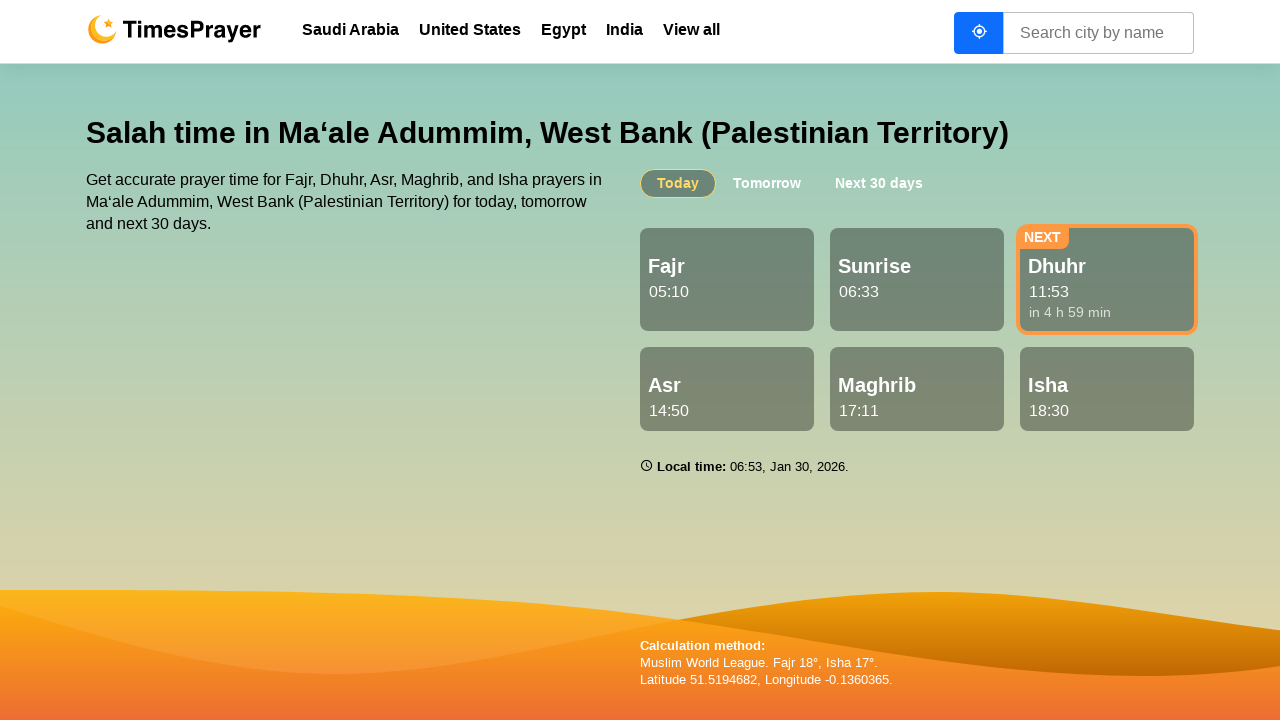

--- FILE ---
content_type: text/html; charset=UTF-8
request_url: https://timesprayer.org/en-ps/we/maale-adummim
body_size: 8501
content:
<!DOCTYPE html><html lang="en"><head> <meta charset="utf-8"> <meta name="viewport" content="width=device-width, initial-scale=1"> <title>Ma‘ale Adummim Prayer Times 2026 (Namaz - Salah Time) | West Bank, Palestinian Territory | TimesPrayer</title> <meta name="description" content="Today Salah Times in Ma‘ale Adummim (West Bank, Palestinian Territory) — Get Fajr, Dhuhr, Asr, Maghrib and Isha namaz times on our website. Ma‘ale Adummim Salat Times for the week and month to come."> <link rel="canonical" href="https://timesprayer.org/en-ps/we/maale-adummim"> <link href="/css/app.css?id=729fe07991a0b8e4fada" rel="stylesheet" media="all"> <link rel="apple-touch-icon" sizes="180x180" href="/apple-touch-icon.png"> <link rel="icon" type="image/png" sizes="32x32" href="/favicon-32x32.png"> <link rel="icon" type="image/png" sizes="16x16" href="/favicon-16x16.png"> <link rel="manifest" href="/site.webmanifest"> <link rel="mask-icon" href="/safari-pinned-tab.svg" color="#fd9843"> <meta name="apple-mobile-web-app-title" content="Prayer Times"> <meta name="application-name" content="Prayer Times"> <meta name="msapplication-TileColor" content="#ffffff"> <meta name="msapplication-TileImage" content="/mstile-144x144.png"> <meta name="theme-color" content="#ffffff"> <meta property="og:title" content="Ma‘ale Adummim Prayer Times 2026 (Namaz - Salah Time) | West Bank, Palestinian Territory"> <meta property="og:description" content="Today Salah Times in Ma‘ale Adummim (West Bank, Palestinian Territory) — Get Fajr, Dhuhr, Asr, Maghrib and Isha namaz times on our website. Ma‘ale Adummim Salat Times for the week and month to come."> <meta property="og:type" content="article"> <meta property="og:url" content="https://timesprayer.org/en-ps/we/maale-adummim"> <meta property="og:image" content="https://timesprayer.org/images/social-media-img.jpg"> <meta property="og:site_name" content="TimesPrayer.org"> <meta name="twitter:card" content="summary_large_image"> <meta name="twitter:image:alt" content="Ma‘ale Adummim Prayer Times 2026 (Namaz - Salah Time) | West Bank, Palestinian Territory"> <meta name="msvalidate.01" content="62DEFF9C6C90BD9D655B9A0139A51709"> <link rel="alternate" hreflang="x-default" href="https://timesprayer.org/en-ps/we/maale-adummim"> <link rel="alternate" hreflang="ar" href="https://timesprayer.org/ar-ps/we/maale-adummim"> <script async src="https://www.googletagmanager.com/gtag/js?id=G-9YBK3QCDN3"></script><script> window.dataLayer = window.dataLayer || []; function gtag(){dataLayer.push(arguments);} gtag('js', new Date()); gtag('config', 'G-9YBK3QCDN3');</script> </head><body> <div class="city-hero"> <div class="container"> <h1> Salah time in Ma‘ale Adummim, West Bank (Palestinian Territory) </h1> <div class="row"> <div class="col-md-6 city-hero__col city-hero__col--left"> <p class="city-hero__copy"> Get accurate prayer time for Fajr, Dhuhr, Asr, Maghrib, and Isha prayers in Ma‘ale Adummim, West Bank (Palestinian Territory) for today, tomorrow and next 30 days. </p> </div> <div class="col-md-6 city-hero__col city-hero__col--right"> <div class="prayer-times-toggle"> <label class="prayer-times-toggle__option"> <input type="radio" name="prayer-times-widget" data-bind="prayer-times-widget-toggle" value="today" checked> <span>Today</span> </label> <label class="prayer-times-toggle__option"> <input type="radio" name="prayer-times-widget" data-bind="prayer-times-widget-toggle" value="tomorrow"> <span>Tomorrow</span> </label> <a href="#timetable" class="prayer-times-toggle__option"> <span>Next 30 days</span> </a> </div> <script> window.locationDetails = {"city_id":3717949,"lat":31.7774,"lon":35.29875,"timezone":"Asia\/Hebron","method":{"id":3,"name":"Muslim World League","params":{"Fajr":18,"Isha":17},"location":{"latitude":51.5194682,"longitude":-0.1360365},"code":"MWL","code_js":"MuslimWorldLeague"},"time_format":{"is12h":false,"backend":"HH:mm","frontend":"HH:mm"},"date_formats":{"short":{"backend":"ll","frontend":"ll"}}}; </script> <table class="prayer-times-widget" data-bind="prayer-times-widget" data-date="today" > <caption> Prayer times in Ma‘ale Adummim for today </caption> <thead> <tr> <th> Prayer </th> <th> Time </th> </tr> </thead> <tbody> <tr class="prayer-times-widget__prayer" data-prayer="fajr"> <td class="prayer-times-widget__prayer-name"> Fajr <span class="prayer-times-widget__prayer-next"> </span> </td> <td class="prayer-times-widget__prayer-time"> <span data-bind="time"> 05:10 </span> <span class="prayer-times-widget__prayer-countdown" data-bind="countdown"> </span> </td> </tr> <tr class="prayer-times-widget__prayer" data-prayer="sunrise"> <td class="prayer-times-widget__prayer-name"> Sunrise <span class="prayer-times-widget__prayer-next"> </span> </td> <td class="prayer-times-widget__prayer-time"> <span data-bind="time"> 06:33 </span> <span class="prayer-times-widget__prayer-countdown" data-bind="countdown"> </span> </td> </tr> <tr class="prayer-times-widget__prayer" data-prayer="dhuhr"> <td class="prayer-times-widget__prayer-name"> Dhuhr <span class="prayer-times-widget__prayer-next"> </span> </td> <td class="prayer-times-widget__prayer-time"> <span data-bind="time"> 11:52 </span> <span class="prayer-times-widget__prayer-countdown" data-bind="countdown"> </span> </td> </tr> <tr class="prayer-times-widget__prayer" data-prayer="asr"> <td class="prayer-times-widget__prayer-name"> Asr <span class="prayer-times-widget__prayer-next"> </span> </td> <td class="prayer-times-widget__prayer-time"> <span data-bind="time"> 14:49 </span> <span class="prayer-times-widget__prayer-countdown" data-bind="countdown"> </span> </td> </tr> <tr class="prayer-times-widget__prayer" data-prayer="maghrib"> <td class="prayer-times-widget__prayer-name"> Maghrib <span class="prayer-times-widget__prayer-next"> </span> </td> <td class="prayer-times-widget__prayer-time"> <span data-bind="time"> 17:11 </span> <span class="prayer-times-widget__prayer-countdown" data-bind="countdown"> </span> </td> </tr> <tr class="prayer-times-widget__prayer" data-prayer="isha"> <td class="prayer-times-widget__prayer-name"> Isha <span class="prayer-times-widget__prayer-next"> </span> </td> <td class="prayer-times-widget__prayer-time"> <span data-bind="time"> 18:30 </span> <span class="prayer-times-widget__prayer-countdown" data-bind="countdown"> </span> </td> </tr> </tbody></table> <table class="prayer-times-widget" data-bind="prayer-times-widget" data-date="tomorrow" style="display: none" > <caption> Prayer times in Ma‘ale Adummim for tomorrow </caption> <thead> <tr> <th> Prayer </th> <th> Time </th> </tr> </thead> <tbody> <tr class="prayer-times-widget__prayer" data-prayer="fajr"> <td class="prayer-times-widget__prayer-name"> Fajr <span class="prayer-times-widget__prayer-next"> </span> </td> <td class="prayer-times-widget__prayer-time"> <span data-bind="time"> 05:09 </span> <span class="prayer-times-widget__prayer-countdown" data-bind="countdown"> </span> </td> </tr> <tr class="prayer-times-widget__prayer" data-prayer="sunrise"> <td class="prayer-times-widget__prayer-name"> Sunrise <span class="prayer-times-widget__prayer-next"> </span> </td> <td class="prayer-times-widget__prayer-time"> <span data-bind="time"> 06:33 </span> <span class="prayer-times-widget__prayer-countdown" data-bind="countdown"> </span> </td> </tr> <tr class="prayer-times-widget__prayer" data-prayer="dhuhr"> <td class="prayer-times-widget__prayer-name"> Dhuhr <span class="prayer-times-widget__prayer-next"> </span> </td> <td class="prayer-times-widget__prayer-time"> <span data-bind="time"> 11:52 </span> <span class="prayer-times-widget__prayer-countdown" data-bind="countdown"> </span> </td> </tr> <tr class="prayer-times-widget__prayer" data-prayer="asr"> <td class="prayer-times-widget__prayer-name"> Asr <span class="prayer-times-widget__prayer-next"> </span> </td> <td class="prayer-times-widget__prayer-time"> <span data-bind="time"> 14:50 </span> <span class="prayer-times-widget__prayer-countdown" data-bind="countdown"> </span> </td> </tr> <tr class="prayer-times-widget__prayer" data-prayer="maghrib"> <td class="prayer-times-widget__prayer-name"> Maghrib <span class="prayer-times-widget__prayer-next"> </span> </td> <td class="prayer-times-widget__prayer-time"> <span data-bind="time"> 17:12 </span> <span class="prayer-times-widget__prayer-countdown" data-bind="countdown"> </span> </td> </tr> <tr class="prayer-times-widget__prayer" data-prayer="isha"> <td class="prayer-times-widget__prayer-name"> Isha <span class="prayer-times-widget__prayer-next"> </span> </td> <td class="prayer-times-widget__prayer-time"> <span data-bind="time"> 18:31 </span> <span class="prayer-times-widget__prayer-countdown" data-bind="countdown"> </span> </td> </tr> </tbody></table> <p> <small> <i class="icon-access_time"></i> <b> Local time: </b> <span data-bind="user-time">06:53</span>, <span data-bind="user-date">Jan 30, 2026</span>. </small> </p> <div class="notifications-block"> <div class="notifications-block__enable" id="enable-notifications-block" style="display: none"> <p> <button type="button" class="btn enable-notifications-btn" id="enable-notifications-btn"> <i class="icon-notifications_on icon-notifications_on--shaking"></i> Enable Notifications </button> </p> </div> <div class="notifications-block__disable" id="disable-notifications-block" style="display: none"> <p class="enabled-notifications-message"> <i class="icon-notifications_on"></i> <b> Notifications for are enabled. </b> <br> <a href="#disable-push" id="disable-notifications-btn">Disable notifications</a> </p> </div> </div> </div> </div> </div> <aside class="city-hero__footer"> <div class="container"> <div class="row"> <div class="col-md-6"> </div> <div class="col-md-6"> <p> <b>Calculation method:</b> <br> Muslim World League. Fajr 18&deg;, Isha 17&deg. <br> Latitude 51.5194682, Longitude -0.1360365. </p> </div> </div> </div> </aside></div> <nav class="breadcrumbs"> <div class="container"> <ul class="breadcrumbs__list"> <li> <a href="https://timesprayer.org/en">Prayer Times</a> </li> <li> <a href="https://timesprayer.org/en-ps">Palestinian Territory</a> </li> <li> <a href="https://timesprayer.org/en-ps/we">West Bank</a> </li> <li> Ma‘ale Adummim </li> </ul> </div></nav><script type="application/ld+json">{"@context":"https:\/\/schema.org","@type":"BreadcrumbList","itemListElement":[{"@type":"ListItem","name":"Prayer Times","position":1,"item":"https:\/\/timesprayer.org\/en"},{"@type":"ListItem","name":"Palestinian Territory","position":2,"item":"https:\/\/timesprayer.org\/en-ps"},{"@type":"ListItem","name":"West Bank","position":3,"item":"https:\/\/timesprayer.org\/en-ps\/we"},{"@type":"ListItem","name":"Ma\u2018ale Adummim","position":4,"item":"https:\/\/timesprayer.org\/en-ps\/we\/maale-adummim"}]}</script> <main class="main"> <div class="container"> <div class="row"> <div class="col-sm-8 col-lg-8"> <div class="main__content"> <h2> When are the prayer times today in Ma‘ale Adummim? </h2> <p>Salah (or Salat), the second pillar of Islam, consists of five daily prayers. These prayers are Fajr, Dhuhr, Asr, Maghrib, and Isha. It is important to know the Islamic prayers times in Ma‘ale Adummim because they must be done according to the exact position of the sun in the sky. As a result, these times will vary from day to day. </p><p>Today, islamic prayers in Ma‘ale Adummim happen at the following times (according to Muslim World League calculation method):</p><ul><li><b>Fajr</b> (dawn prayer): 05:10</li><li><b>Dhuhr</b> (noon prayer): 11:52</li><li><b>Asr</b> (afternoon prayer): 14:49</li><li><b>Maghrib</b> (dusk prayer): 17:11</li><li><b>Isha</b> (sunset prayer): 18:30</li></ul><p>Salah is sometimes referred to as Namaz and the times of Namaz in Ma‘ale Adummim are listed below. For times of prayer for tomorrow and next days please refer to the timetable below.</p> <h2 id="timetable"> Azan prayers timing </h2> <p>The Azan is a signal inviting worshipers to attend the prayer. It is given five times per day prior to each prayer. The call is delivered by the Muezzin.</p><p>Listed below are the Ma‘ale Adummim Salah times for the next 30 days. Please check these times daily for the most up-to-date time.</p><p>The times listed below have been determined by the Muslim World League calculation method.</p> <div class="table-wrapper"> <table class="table table-timetable" id="prayer-timetable"> <thead> <tr> <th>Day</th> <th class="text-center">Fajr</th> <th class="text-center">Sunrise</th> <th class="text-center">Dhuhr</th> <th class="text-center">Asr</th> <th class="text-center">Maghrib</th> <th class="text-center">Isha</th> </tr> </thead> <tbody> <tr> <td>Jan 30, 2026</td> <td class="text-center" data-bind="prayer-time" data-date="30-01-2026" data-prayer="fajr">05:10</td> <td class="text-center" data-bind="prayer-time" data-date="30-01-2026" data-prayer="sunrise">06:33</td> <td class="text-center" data-bind="prayer-time" data-date="30-01-2026" data-prayer="dhuhr">11:52</td> <td class="text-center" data-bind="prayer-time" data-date="30-01-2026" data-prayer="asr">14:49</td> <td class="text-center" data-bind="prayer-time" data-date="30-01-2026" data-prayer="maghrib">17:11</td> <td class="text-center" data-bind="prayer-time" data-date="30-01-2026" data-prayer="isha">18:30</td> </tr> <tr> <td>Jan 31, 2026</td> <td class="text-center" data-bind="prayer-time" data-date="31-01-2026" data-prayer="fajr">05:09</td> <td class="text-center" data-bind="prayer-time" data-date="31-01-2026" data-prayer="sunrise">06:33</td> <td class="text-center" data-bind="prayer-time" data-date="31-01-2026" data-prayer="dhuhr">11:52</td> <td class="text-center" data-bind="prayer-time" data-date="31-01-2026" data-prayer="asr">14:50</td> <td class="text-center" data-bind="prayer-time" data-date="31-01-2026" data-prayer="maghrib">17:12</td> <td class="text-center" data-bind="prayer-time" data-date="31-01-2026" data-prayer="isha">18:31</td> </tr> <tr> <td>Feb 1, 2026</td> <td class="text-center" data-bind="prayer-time" data-date="01-02-2026" data-prayer="fajr">05:09</td> <td class="text-center" data-bind="prayer-time" data-date="01-02-2026" data-prayer="sunrise">06:32</td> <td class="text-center" data-bind="prayer-time" data-date="01-02-2026" data-prayer="dhuhr">11:52</td> <td class="text-center" data-bind="prayer-time" data-date="01-02-2026" data-prayer="asr">14:51</td> <td class="text-center" data-bind="prayer-time" data-date="01-02-2026" data-prayer="maghrib">17:13</td> <td class="text-center" data-bind="prayer-time" data-date="01-02-2026" data-prayer="isha">18:32</td> </tr> <tr> <td>Feb 2, 2026</td> <td class="text-center" data-bind="prayer-time" data-date="02-02-2026" data-prayer="fajr">05:08</td> <td class="text-center" data-bind="prayer-time" data-date="02-02-2026" data-prayer="sunrise">06:31</td> <td class="text-center" data-bind="prayer-time" data-date="02-02-2026" data-prayer="dhuhr">11:52</td> <td class="text-center" data-bind="prayer-time" data-date="02-02-2026" data-prayer="asr">14:52</td> <td class="text-center" data-bind="prayer-time" data-date="02-02-2026" data-prayer="maghrib">17:14</td> <td class="text-center" data-bind="prayer-time" data-date="02-02-2026" data-prayer="isha">18:32</td> </tr> <tr> <td>Feb 3, 2026</td> <td class="text-center" data-bind="prayer-time" data-date="03-02-2026" data-prayer="fajr">05:08</td> <td class="text-center" data-bind="prayer-time" data-date="03-02-2026" data-prayer="sunrise">06:31</td> <td class="text-center" data-bind="prayer-time" data-date="03-02-2026" data-prayer="dhuhr">11:53</td> <td class="text-center" data-bind="prayer-time" data-date="03-02-2026" data-prayer="asr">14:52</td> <td class="text-center" data-bind="prayer-time" data-date="03-02-2026" data-prayer="maghrib">17:15</td> <td class="text-center" data-bind="prayer-time" data-date="03-02-2026" data-prayer="isha">18:33</td> </tr> <tr> <td>Feb 4, 2026</td> <td class="text-center" data-bind="prayer-time" data-date="04-02-2026" data-prayer="fajr">05:07</td> <td class="text-center" data-bind="prayer-time" data-date="04-02-2026" data-prayer="sunrise">06:30</td> <td class="text-center" data-bind="prayer-time" data-date="04-02-2026" data-prayer="dhuhr">11:53</td> <td class="text-center" data-bind="prayer-time" data-date="04-02-2026" data-prayer="asr">14:53</td> <td class="text-center" data-bind="prayer-time" data-date="04-02-2026" data-prayer="maghrib">17:16</td> <td class="text-center" data-bind="prayer-time" data-date="04-02-2026" data-prayer="isha">18:34</td> </tr> <tr> <td>Feb 5, 2026</td> <td class="text-center" data-bind="prayer-time" data-date="05-02-2026" data-prayer="fajr">05:06</td> <td class="text-center" data-bind="prayer-time" data-date="05-02-2026" data-prayer="sunrise">06:29</td> <td class="text-center" data-bind="prayer-time" data-date="05-02-2026" data-prayer="dhuhr">11:53</td> <td class="text-center" data-bind="prayer-time" data-date="05-02-2026" data-prayer="asr">14:54</td> <td class="text-center" data-bind="prayer-time" data-date="05-02-2026" data-prayer="maghrib">17:17</td> <td class="text-center" data-bind="prayer-time" data-date="05-02-2026" data-prayer="isha">18:35</td> </tr> <tr> <td>Feb 6, 2026</td> <td class="text-center" data-bind="prayer-time" data-date="06-02-2026" data-prayer="fajr">05:06</td> <td class="text-center" data-bind="prayer-time" data-date="06-02-2026" data-prayer="sunrise">06:29</td> <td class="text-center" data-bind="prayer-time" data-date="06-02-2026" data-prayer="dhuhr">11:53</td> <td class="text-center" data-bind="prayer-time" data-date="06-02-2026" data-prayer="asr">14:55</td> <td class="text-center" data-bind="prayer-time" data-date="06-02-2026" data-prayer="maghrib">17:17</td> <td class="text-center" data-bind="prayer-time" data-date="06-02-2026" data-prayer="isha">18:36</td> </tr> <tr> <td>Feb 7, 2026</td> <td class="text-center" data-bind="prayer-time" data-date="07-02-2026" data-prayer="fajr">05:05</td> <td class="text-center" data-bind="prayer-time" data-date="07-02-2026" data-prayer="sunrise">06:28</td> <td class="text-center" data-bind="prayer-time" data-date="07-02-2026" data-prayer="dhuhr">11:53</td> <td class="text-center" data-bind="prayer-time" data-date="07-02-2026" data-prayer="asr">14:55</td> <td class="text-center" data-bind="prayer-time" data-date="07-02-2026" data-prayer="maghrib">17:18</td> <td class="text-center" data-bind="prayer-time" data-date="07-02-2026" data-prayer="isha">18:36</td> </tr> <tr> <td>Feb 8, 2026</td> <td class="text-center" data-bind="prayer-time" data-date="08-02-2026" data-prayer="fajr">05:04</td> <td class="text-center" data-bind="prayer-time" data-date="08-02-2026" data-prayer="sunrise">06:27</td> <td class="text-center" data-bind="prayer-time" data-date="08-02-2026" data-prayer="dhuhr">11:53</td> <td class="text-center" data-bind="prayer-time" data-date="08-02-2026" data-prayer="asr">14:56</td> <td class="text-center" data-bind="prayer-time" data-date="08-02-2026" data-prayer="maghrib">17:19</td> <td class="text-center" data-bind="prayer-time" data-date="08-02-2026" data-prayer="isha">18:37</td> </tr> <tr> <td>Feb 9, 2026</td> <td class="text-center" data-bind="prayer-time" data-date="09-02-2026" data-prayer="fajr">05:04</td> <td class="text-center" data-bind="prayer-time" data-date="09-02-2026" data-prayer="sunrise">06:26</td> <td class="text-center" data-bind="prayer-time" data-date="09-02-2026" data-prayer="dhuhr">11:53</td> <td class="text-center" data-bind="prayer-time" data-date="09-02-2026" data-prayer="asr">14:57</td> <td class="text-center" data-bind="prayer-time" data-date="09-02-2026" data-prayer="maghrib">17:20</td> <td class="text-center" data-bind="prayer-time" data-date="09-02-2026" data-prayer="isha">18:38</td> </tr> <tr> <td>Feb 10, 2026</td> <td class="text-center" data-bind="prayer-time" data-date="10-02-2026" data-prayer="fajr">05:03</td> <td class="text-center" data-bind="prayer-time" data-date="10-02-2026" data-prayer="sunrise">06:25</td> <td class="text-center" data-bind="prayer-time" data-date="10-02-2026" data-prayer="dhuhr">11:53</td> <td class="text-center" data-bind="prayer-time" data-date="10-02-2026" data-prayer="asr">14:57</td> <td class="text-center" data-bind="prayer-time" data-date="10-02-2026" data-prayer="maghrib">17:21</td> <td class="text-center" data-bind="prayer-time" data-date="10-02-2026" data-prayer="isha">18:39</td> </tr> <tr> <td>Feb 11, 2026</td> <td class="text-center" data-bind="prayer-time" data-date="11-02-2026" data-prayer="fajr">05:02</td> <td class="text-center" data-bind="prayer-time" data-date="11-02-2026" data-prayer="sunrise">06:25</td> <td class="text-center" data-bind="prayer-time" data-date="11-02-2026" data-prayer="dhuhr">11:53</td> <td class="text-center" data-bind="prayer-time" data-date="11-02-2026" data-prayer="asr">14:58</td> <td class="text-center" data-bind="prayer-time" data-date="11-02-2026" data-prayer="maghrib">17:22</td> <td class="text-center" data-bind="prayer-time" data-date="11-02-2026" data-prayer="isha">18:39</td> </tr> <tr> <td>Feb 12, 2026</td> <td class="text-center" data-bind="prayer-time" data-date="12-02-2026" data-prayer="fajr">05:01</td> <td class="text-center" data-bind="prayer-time" data-date="12-02-2026" data-prayer="sunrise">06:24</td> <td class="text-center" data-bind="prayer-time" data-date="12-02-2026" data-prayer="dhuhr">11:53</td> <td class="text-center" data-bind="prayer-time" data-date="12-02-2026" data-prayer="asr">14:59</td> <td class="text-center" data-bind="prayer-time" data-date="12-02-2026" data-prayer="maghrib">17:23</td> <td class="text-center" data-bind="prayer-time" data-date="12-02-2026" data-prayer="isha">18:40</td> </tr> <tr> <td>Feb 13, 2026</td> <td class="text-center" data-bind="prayer-time" data-date="13-02-2026" data-prayer="fajr">05:01</td> <td class="text-center" data-bind="prayer-time" data-date="13-02-2026" data-prayer="sunrise">06:23</td> <td class="text-center" data-bind="prayer-time" data-date="13-02-2026" data-prayer="dhuhr">11:53</td> <td class="text-center" data-bind="prayer-time" data-date="13-02-2026" data-prayer="asr">14:59</td> <td class="text-center" data-bind="prayer-time" data-date="13-02-2026" data-prayer="maghrib">17:24</td> <td class="text-center" data-bind="prayer-time" data-date="13-02-2026" data-prayer="isha">18:41</td> </tr> <tr> <td>Feb 14, 2026</td> <td class="text-center" data-bind="prayer-time" data-date="14-02-2026" data-prayer="fajr">05:00</td> <td class="text-center" data-bind="prayer-time" data-date="14-02-2026" data-prayer="sunrise">06:22</td> <td class="text-center" data-bind="prayer-time" data-date="14-02-2026" data-prayer="dhuhr">11:53</td> <td class="text-center" data-bind="prayer-time" data-date="14-02-2026" data-prayer="asr">15:00</td> <td class="text-center" data-bind="prayer-time" data-date="14-02-2026" data-prayer="maghrib">17:24</td> <td class="text-center" data-bind="prayer-time" data-date="14-02-2026" data-prayer="isha">18:42</td> </tr> <tr> <td>Feb 15, 2026</td> <td class="text-center" data-bind="prayer-time" data-date="15-02-2026" data-prayer="fajr">04:59</td> <td class="text-center" data-bind="prayer-time" data-date="15-02-2026" data-prayer="sunrise">06:21</td> <td class="text-center" data-bind="prayer-time" data-date="15-02-2026" data-prayer="dhuhr">11:53</td> <td class="text-center" data-bind="prayer-time" data-date="15-02-2026" data-prayer="asr">15:00</td> <td class="text-center" data-bind="prayer-time" data-date="15-02-2026" data-prayer="maghrib">17:25</td> <td class="text-center" data-bind="prayer-time" data-date="15-02-2026" data-prayer="isha">18:42</td> </tr> <tr> <td>Feb 16, 2026</td> <td class="text-center" data-bind="prayer-time" data-date="16-02-2026" data-prayer="fajr">04:58</td> <td class="text-center" data-bind="prayer-time" data-date="16-02-2026" data-prayer="sunrise">06:20</td> <td class="text-center" data-bind="prayer-time" data-date="16-02-2026" data-prayer="dhuhr">11:53</td> <td class="text-center" data-bind="prayer-time" data-date="16-02-2026" data-prayer="asr">15:01</td> <td class="text-center" data-bind="prayer-time" data-date="16-02-2026" data-prayer="maghrib">17:26</td> <td class="text-center" data-bind="prayer-time" data-date="16-02-2026" data-prayer="isha">18:43</td> </tr> <tr> <td>Feb 17, 2026</td> <td class="text-center" data-bind="prayer-time" data-date="17-02-2026" data-prayer="fajr">04:57</td> <td class="text-center" data-bind="prayer-time" data-date="17-02-2026" data-prayer="sunrise">06:19</td> <td class="text-center" data-bind="prayer-time" data-date="17-02-2026" data-prayer="dhuhr">11:53</td> <td class="text-center" data-bind="prayer-time" data-date="17-02-2026" data-prayer="asr">15:02</td> <td class="text-center" data-bind="prayer-time" data-date="17-02-2026" data-prayer="maghrib">17:27</td> <td class="text-center" data-bind="prayer-time" data-date="17-02-2026" data-prayer="isha">18:44</td> </tr> <tr> <td>Feb 18, 2026</td> <td class="text-center" data-bind="prayer-time" data-date="18-02-2026" data-prayer="fajr">04:56</td> <td class="text-center" data-bind="prayer-time" data-date="18-02-2026" data-prayer="sunrise">06:18</td> <td class="text-center" data-bind="prayer-time" data-date="18-02-2026" data-prayer="dhuhr">11:53</td> <td class="text-center" data-bind="prayer-time" data-date="18-02-2026" data-prayer="asr">15:02</td> <td class="text-center" data-bind="prayer-time" data-date="18-02-2026" data-prayer="maghrib">17:28</td> <td class="text-center" data-bind="prayer-time" data-date="18-02-2026" data-prayer="isha">18:45</td> </tr> <tr> <td>Feb 19, 2026</td> <td class="text-center" data-bind="prayer-time" data-date="19-02-2026" data-prayer="fajr">04:55</td> <td class="text-center" data-bind="prayer-time" data-date="19-02-2026" data-prayer="sunrise">06:17</td> <td class="text-center" data-bind="prayer-time" data-date="19-02-2026" data-prayer="dhuhr">11:53</td> <td class="text-center" data-bind="prayer-time" data-date="19-02-2026" data-prayer="asr">15:03</td> <td class="text-center" data-bind="prayer-time" data-date="19-02-2026" data-prayer="maghrib">17:29</td> <td class="text-center" data-bind="prayer-time" data-date="19-02-2026" data-prayer="isha">18:45</td> </tr> <tr> <td>Feb 20, 2026</td> <td class="text-center" data-bind="prayer-time" data-date="20-02-2026" data-prayer="fajr">04:55</td> <td class="text-center" data-bind="prayer-time" data-date="20-02-2026" data-prayer="sunrise">06:16</td> <td class="text-center" data-bind="prayer-time" data-date="20-02-2026" data-prayer="dhuhr">11:53</td> <td class="text-center" data-bind="prayer-time" data-date="20-02-2026" data-prayer="asr">15:03</td> <td class="text-center" data-bind="prayer-time" data-date="20-02-2026" data-prayer="maghrib">17:29</td> <td class="text-center" data-bind="prayer-time" data-date="20-02-2026" data-prayer="isha">18:46</td> </tr> <tr> <td>Feb 21, 2026</td> <td class="text-center" data-bind="prayer-time" data-date="21-02-2026" data-prayer="fajr">04:54</td> <td class="text-center" data-bind="prayer-time" data-date="21-02-2026" data-prayer="sunrise">06:15</td> <td class="text-center" data-bind="prayer-time" data-date="21-02-2026" data-prayer="dhuhr">11:52</td> <td class="text-center" data-bind="prayer-time" data-date="21-02-2026" data-prayer="asr">15:04</td> <td class="text-center" data-bind="prayer-time" data-date="21-02-2026" data-prayer="maghrib">17:30</td> <td class="text-center" data-bind="prayer-time" data-date="21-02-2026" data-prayer="isha">18:47</td> </tr> <tr> <td>Feb 22, 2026</td> <td class="text-center" data-bind="prayer-time" data-date="22-02-2026" data-prayer="fajr">04:53</td> <td class="text-center" data-bind="prayer-time" data-date="22-02-2026" data-prayer="sunrise">06:14</td> <td class="text-center" data-bind="prayer-time" data-date="22-02-2026" data-prayer="dhuhr">11:52</td> <td class="text-center" data-bind="prayer-time" data-date="22-02-2026" data-prayer="asr">15:04</td> <td class="text-center" data-bind="prayer-time" data-date="22-02-2026" data-prayer="maghrib">17:31</td> <td class="text-center" data-bind="prayer-time" data-date="22-02-2026" data-prayer="isha">18:48</td> </tr> <tr> <td>Feb 23, 2026</td> <td class="text-center" data-bind="prayer-time" data-date="23-02-2026" data-prayer="fajr">04:52</td> <td class="text-center" data-bind="prayer-time" data-date="23-02-2026" data-prayer="sunrise">06:13</td> <td class="text-center" data-bind="prayer-time" data-date="23-02-2026" data-prayer="dhuhr">11:52</td> <td class="text-center" data-bind="prayer-time" data-date="23-02-2026" data-prayer="asr">15:05</td> <td class="text-center" data-bind="prayer-time" data-date="23-02-2026" data-prayer="maghrib">17:32</td> <td class="text-center" data-bind="prayer-time" data-date="23-02-2026" data-prayer="isha">18:48</td> </tr> <tr> <td>Feb 24, 2026</td> <td class="text-center" data-bind="prayer-time" data-date="24-02-2026" data-prayer="fajr">04:51</td> <td class="text-center" data-bind="prayer-time" data-date="24-02-2026" data-prayer="sunrise">06:12</td> <td class="text-center" data-bind="prayer-time" data-date="24-02-2026" data-prayer="dhuhr">11:52</td> <td class="text-center" data-bind="prayer-time" data-date="24-02-2026" data-prayer="asr">15:05</td> <td class="text-center" data-bind="prayer-time" data-date="24-02-2026" data-prayer="maghrib">17:33</td> <td class="text-center" data-bind="prayer-time" data-date="24-02-2026" data-prayer="isha">18:49</td> </tr> <tr> <td>Feb 25, 2026</td> <td class="text-center" data-bind="prayer-time" data-date="25-02-2026" data-prayer="fajr">04:50</td> <td class="text-center" data-bind="prayer-time" data-date="25-02-2026" data-prayer="sunrise">06:11</td> <td class="text-center" data-bind="prayer-time" data-date="25-02-2026" data-prayer="dhuhr">11:52</td> <td class="text-center" data-bind="prayer-time" data-date="25-02-2026" data-prayer="asr">15:06</td> <td class="text-center" data-bind="prayer-time" data-date="25-02-2026" data-prayer="maghrib">17:33</td> <td class="text-center" data-bind="prayer-time" data-date="25-02-2026" data-prayer="isha">18:50</td> </tr> <tr> <td>Feb 26, 2026</td> <td class="text-center" data-bind="prayer-time" data-date="26-02-2026" data-prayer="fajr">04:48</td> <td class="text-center" data-bind="prayer-time" data-date="26-02-2026" data-prayer="sunrise">06:10</td> <td class="text-center" data-bind="prayer-time" data-date="26-02-2026" data-prayer="dhuhr">11:52</td> <td class="text-center" data-bind="prayer-time" data-date="26-02-2026" data-prayer="asr">15:06</td> <td class="text-center" data-bind="prayer-time" data-date="26-02-2026" data-prayer="maghrib">17:34</td> <td class="text-center" data-bind="prayer-time" data-date="26-02-2026" data-prayer="isha">18:51</td> </tr> <tr> <td>Feb 27, 2026</td> <td class="text-center" data-bind="prayer-time" data-date="27-02-2026" data-prayer="fajr">04:47</td> <td class="text-center" data-bind="prayer-time" data-date="27-02-2026" data-prayer="sunrise">06:08</td> <td class="text-center" data-bind="prayer-time" data-date="27-02-2026" data-prayer="dhuhr">11:52</td> <td class="text-center" data-bind="prayer-time" data-date="27-02-2026" data-prayer="asr">15:07</td> <td class="text-center" data-bind="prayer-time" data-date="27-02-2026" data-prayer="maghrib">17:35</td> <td class="text-center" data-bind="prayer-time" data-date="27-02-2026" data-prayer="isha">18:51</td> </tr> <tr> <td>Feb 28, 2026</td> <td class="text-center" data-bind="prayer-time" data-date="28-02-2026" data-prayer="fajr">04:46</td> <td class="text-center" data-bind="prayer-time" data-date="28-02-2026" data-prayer="sunrise">06:07</td> <td class="text-center" data-bind="prayer-time" data-date="28-02-2026" data-prayer="dhuhr">11:51</td> <td class="text-center" data-bind="prayer-time" data-date="28-02-2026" data-prayer="asr">15:07</td> <td class="text-center" data-bind="prayer-time" data-date="28-02-2026" data-prayer="maghrib">17:36</td> <td class="text-center" data-bind="prayer-time" data-date="28-02-2026" data-prayer="isha">18:52</td> </tr> <tr> <td>Mar 1, 2026</td> <td class="text-center" data-bind="prayer-time" data-date="01-03-2026" data-prayer="fajr">04:45</td> <td class="text-center" data-bind="prayer-time" data-date="01-03-2026" data-prayer="sunrise">06:06</td> <td class="text-center" data-bind="prayer-time" data-date="01-03-2026" data-prayer="dhuhr">11:51</td> <td class="text-center" data-bind="prayer-time" data-date="01-03-2026" data-prayer="asr">15:07</td> <td class="text-center" data-bind="prayer-time" data-date="01-03-2026" data-prayer="maghrib">17:37</td> <td class="text-center" data-bind="prayer-time" data-date="01-03-2026" data-prayer="isha">18:53</td> </tr> </tbody> </table></div> <p> <button type="button" class="btn" id="prayer-timetable-more-btn"> Show more </button> </p> <h3>How are prayer times calculated for Ma‘ale Adummim?</h3><p>The prayer times of each of the five prayers are determined by the specific position of the sun in the sky. The Ma‘ale Adummim Salah times typically change daily, the prayer times will be different on each day. Usually, the time only varies by a minute per day but some days will have the same time for multiple days consecutively. Because of the changing times, it is important to check the prayer schedule each day.</p><h3>Why is it important to know exact prayer times in Ma‘ale Adummim?</h3><p>Since prayer times are dictated by the position of the sun, the precise times must be adhered to. A prayer must never be performed earlier than the set time. Each prayer is directed to be performed at a certain, specific, exact time.</p> </div> </div> <div class="col-sm-4 col-lg-4"> <div class="main__sidebar"> <h2> Qibla finder </h2> <p> Qibla direction from Ma‘ale Adummim is 158&deg; degrees from True North clockwise. </p> <div class="qibla-finder-wrapper"> <div class="qibla-finder" id="qibla-finder"> <span class="qibla-finder__label qibla-finder__label--n">N</span> <span class="qibla-finder__label qibla-finder__label--w">W</span> <span class="qibla-finder__label qibla-finder__label--s">S</span> <span class="qibla-finder__label qibla-finder__label--e">E</span> <div class="qibla-finder__plate"></div> <div class="qibla-finder__azimuth" data-bind="qibla-finder-azimuth" style="transform: rotate(158deg)"> <span class="qibla-finder__qibla"></span> </div> </div></div> <h2> Popular questions </h2> <h3> What time is Fajr prayer in Ma‘ale Adummim today? </h3> <p>The Fajr prayer, which is sometimes referred to as the dawn prayer, is the first prayer of the day. The prayer begins as the sky begins to turn light.</p><p>This prayer allows for remembering God before the day starts. It is one of the five mandatory prayers and begins at the moment of dawn.</p><p>Fajr in Ma‘ale Adummim starts at 05:10.</p> <h3> When is Dhuhr prayer in Ma‘ale Adummim today? </h3> <p>The Dhuhr (also known as Zuhr, Duhr or Thuhr) prayer times in Ma‘ale Adummim are at noon. After the work day has begun, there is a break in the day to remember God and to give thanks.</p><p>The Dhuhr prayer beings as the sun begins to drop after reaching its highest point for the day.</p><p>Dhuhr in Ma‘ale Adummim is at 11:52 today.</p> <h3> What time is Asr prayer? </h3> <p>The Asr prayer is also known as the afternoon prayer. It is considered the fifth prayer of the day and consists of four rakats.</p><p>Asr is at 14:49 in Ma‘ale Adummim today.</p> <h3> What time is Maghrib prayer in Ma‘ale Adummim today? </h3> <p>The time to pray Maghrib in Ma‘ale Adummim is just after the sun goes down. This is the sunset prayer that allows Muslims to think of God as the day is over and occurs right after sunset. The day has been completed and the Maghrib prayer helps worshipers recall God. </p><p>This prayer is performed at dusk at 17:11.</p> <h3> What time is Isha today in Ma‘ale Adummim? </h3> <p>The Isha time prayer in Ma‘ale Adummim is the sunset prayer. It occurs when there is no more light but only total darkness. It is a time to reflect on all of the good things that God has bestowed.</p><p>Today, Isha starts at 18:30.</p><script type="application/ld+json">{"@context":"https:\/\/schema.org","@type":"FAQPage","lastReviewed":"2026-01-30","mainEntity":[{"@type":"Question","name":"What time is Fajr prayer in Ma\u2018ale Adummim today?","acceptedAnswer":{"@type":"Answer","text":"<p>The Fajr prayer, which is sometimes referred to as the dawn prayer, is the first prayer of the day. The prayer begins as the sky begins to turn light.<\/p>\n\n<p>This prayer allows for remembering God before the day starts. It is one of the five mandatory prayers and begins at the moment of dawn.<\/p>\n\n<p>Fajr in Ma\u2018ale Adummim starts at 05:10.<\/p>"}},{"@type":"Question","name":"When is Dhuhr prayer in Ma\u2018ale Adummim today?","acceptedAnswer":{"@type":"Answer","text":"<p>The Dhuhr (also known as Zuhr, Duhr or Thuhr) prayer times in Ma\u2018ale Adummim are at noon. After the work day has begun, there is a break in the day to remember God and to give thanks.<\/p>\n\n<p>The Dhuhr prayer beings as the sun begins to drop after reaching its highest point for the day.<\/p>\n\n<p>Dhuhr in Ma\u2018ale Adummim is at 11:52 today.<\/p>"}},{"@type":"Question","name":"What time is Asr prayer?","acceptedAnswer":{"@type":"Answer","text":"<p>The Asr prayer is also known as the afternoon prayer. It is considered the fifth prayer of the day and consists of four rakats.<\/p>\n\n<p>Asr is at 14:49 in Ma\u2018ale Adummim today.<\/p>"}},{"@type":"Question","name":"What time is Maghrib prayer in Ma\u2018ale Adummim today?","acceptedAnswer":{"@type":"Answer","text":"<p>The time to pray Maghrib in Ma\u2018ale Adummim is just after the sun goes down. This is the sunset prayer that allows Muslims to think of God as the day is over and occurs right after sunset. The day has been completed and the Maghrib prayer helps worshipers recall God. <\/p>\n\n<p>This prayer is performed at dusk at 17:11.<\/p>"}},{"@type":"Question","name":"What time is Isha today in Ma\u2018ale Adummim?","acceptedAnswer":{"@type":"Answer","text":"<p>The Isha time prayer in Ma\u2018ale Adummim is the sunset prayer. It occurs when there is no more light but only total darkness. It is a time to reflect on all of the good things that God has bestowed.<\/p>\n\n<p>Today, Isha starts at 18:30.<\/p>"}}]}</script> </div> </div> </div> <h2> Cities near Ma‘ale Adummim </h2> <ul class="row no-bullets"> <li class="col-sm-6 col-md-4 col-lg-3"> <a href="https://timesprayer.org/en-ps/we/old-city"> Old City </a> <br> <small>West Bank</small> </li> <li class="col-sm-6 col-md-4 col-lg-3"> <a href="https://timesprayer.org/en-ps/we/east-jerusalem"> East Jerusalem </a> <br> <small>West Bank</small> </li> <li class="col-sm-6 col-md-4 col-lg-3"> <a href="https://timesprayer.org/en-ps/we/patriarchat-of-jerusalem"> patriarchat of Jerusalem </a> <br> <small>West Bank</small> </li> <li class="col-sm-6 col-md-4 col-lg-3"> <a href="https://timesprayer.org/en-il/06/west-jerusalem"> West Jerusalem </a> <br> <small>Jerusalem</small> </li> <li class="col-sm-6 col-md-4 col-lg-3"> <a href="https://timesprayer.org/en-il/06/jerusalem"> Jerusalem </a> <br> <small>Jerusalem</small> </li> <li class="col-sm-6 col-md-4 col-lg-3"> <a href="https://timesprayer.org/en-il/we/beit-safafa"> Beit Ṣafāfā </a> <br> <small>Judea and Samaria Area</small> </li> <li class="col-sm-6 col-md-4 col-lg-3"> <a href="https://timesprayer.org/en-il/we/yafe-nof"> Yafé Nof </a> <br> <small>Judea and Samaria Area</small> </li> <li class="col-sm-6 col-md-4 col-lg-3"> <a href="https://timesprayer.org/en-ps/we/khallat-hamamah"> Khallat Ḩamāmah </a> <br> <small>West Bank</small> </li> <li class="col-sm-6 col-md-4 col-lg-3"> <a href="https://timesprayer.org/en-ps/we/bayt-tamar"> Bayt Ta‘mar </a> <br> <small>West Bank</small> </li> <li class="col-sm-6 col-md-4 col-lg-3"> <a href="https://timesprayer.org/en-il/06/mevasseret-ziyyon"> Mevasseret Ẕiyyon </a> <br> <small>Jerusalem</small> </li> <li class="col-sm-6 col-md-4 col-lg-3"> <a href="https://timesprayer.org/en-il/06/nahal-teqoa"> Naẖal Teqoa‘ </a> <br> <small>Jerusalem</small> </li> <li class="col-sm-6 col-md-4 col-lg-3"> <a href="https://timesprayer.org/en-ps/we/ramallah"> Ramallah </a> <br> <small>West Bank</small> </li> <li class="col-sm-6 col-md-4 col-lg-3"> <a href="https://timesprayer.org/en-ps/we/hayy-dar-awwad"> Ḩayy Dār ‘Awwād </a> <br> <small>West Bank</small> </li> <li class="col-sm-6 col-md-4 col-lg-3"> <a href="https://timesprayer.org/en-ps/we/al-birah"> Al Bīrah </a> <br> <small>West Bank</small> </li> <li class="col-sm-6 col-md-4 col-lg-3"> <a href="https://timesprayer.org/en-il/06/har-adar"> Har Adar </a> <br> <small>Jerusalem</small> </li> <li class="col-sm-6 col-md-4 col-lg-3"> <a href="https://timesprayer.org/en-il/06/ein-naquba"> ‘Ein Naqūbā </a> <br> <small>Jerusalem</small> </li> <li class="col-sm-6 col-md-4 col-lg-3"> <a href="https://timesprayer.org/en-il/06/abu-ghaush"> Abū Ghaush </a> <br> <small>Jerusalem</small> </li> <li class="col-sm-6 col-md-4 col-lg-3"> <a href="https://timesprayer.org/en-il/06/zur-hadassa"> Ẕur Hadassa </a> <br> <small>Jerusalem</small> </li> <li class="col-sm-6 col-md-4 col-lg-3"> <a href="https://timesprayer.org/en-ps/we/silwad"> Silwād </a> <br> <small>West Bank</small> </li> <li class="col-sm-6 col-md-4 col-lg-3"> <a href="https://timesprayer.org/en-ps/we/bayt-ur-at-tahta"> Bayt ‘Ūr at Taḩtā </a> <br> <small>West Bank</small> </li> </ul> <h2> Prayer times in other cities of Palestinian Territory </h2> <ul class="row no-bullets"> <li class="col-sm-6 col-md-4 col-lg-3"> <a href="https://timesprayer.org/en-ps/we/east-jerusalem"> East Jerusalem </a> <br> <small>West Bank</small> </li> <li class="col-sm-6 col-md-4 col-lg-3"> <a href="https://timesprayer.org/en-ps/gz/gaza"> Gaza </a> <br> <small>Gaza Strip</small> </li> <li class="col-sm-6 col-md-4 col-lg-3"> <a href="https://timesprayer.org/en-ps/gz/khan-yunis"> Khān Yūnis </a> <br> <small>Gaza Strip</small> </li> <li class="col-sm-6 col-md-4 col-lg-3"> <a href="https://timesprayer.org/en-ps/gz/jabalya"> Jabālyā </a> <br> <small>Gaza Strip</small> </li> <li class="col-sm-6 col-md-4 col-lg-3"> <a href="https://timesprayer.org/en-ps/we/hebron"> Hebron </a> <br> <small>West Bank</small> </li> <li class="col-sm-6 col-md-4 col-lg-3"> <a href="https://timesprayer.org/en-ps/we/nablus"> Nablus </a> <br> <small>West Bank</small> </li> <li class="col-sm-6 col-md-4 col-lg-3"> <a href="https://timesprayer.org/en-ps/gz/rafah"> Rafaḩ </a> <br> <small>Gaza Strip</small> </li> <li class="col-sm-6 col-md-4 col-lg-3"> <a href="https://timesprayer.org/en-ps/gz/dayr-al-balah"> Dayr al Balaḩ </a> <br> <small>Gaza Strip</small> </li> <li class="col-sm-6 col-md-4 col-lg-3"> <a href="https://timesprayer.org/en-ps/gz/bayt-lahya"> Bayt Lāhyā </a> <br> <small>Gaza Strip</small> </li> <li class="col-sm-6 col-md-4 col-lg-3"> <a href="https://timesprayer.org/en-ps/we/tulkarm"> Ţūlkarm </a> <br> <small>West Bank</small> </li> <li class="col-sm-6 col-md-4 col-lg-3"> <a href="https://timesprayer.org/en-ps/we/qalqilyah"> Qalqīlyah </a> <br> <small>West Bank</small> </li> <li class="col-sm-6 col-md-4 col-lg-3"> <a href="https://timesprayer.org/en-ps/we/yatta"> Yaţţā </a> <br> <small>West Bank</small> </li> <li class="col-sm-6 col-md-4 col-lg-3"> <a href="https://timesprayer.org/en-ps/we/al-birah"> Al Bīrah </a> <br> <small>West Bank</small> </li> <li class="col-sm-6 col-md-4 col-lg-3"> <a href="https://timesprayer.org/en-ps/gz/bayt-hanun"> Bayt Ḩānūn </a> <br> <small>Gaza Strip</small> </li> <li class="col-sm-6 col-md-4 col-lg-3"> <a href="https://timesprayer.org/en-ps/gz/an-nusayrat"> An Nuşayrāt </a> <br> <small>Gaza Strip</small> </li> <li class="col-sm-6 col-md-4 col-lg-3"> <a href="https://timesprayer.org/en-ps/we/old-city"> Old City </a> <br> <small>West Bank</small> </li> <li class="col-sm-6 col-md-4 col-lg-3"> <a href="https://timesprayer.org/en-ps/gz/al-burayj"> Al Burayj </a> <br> <small>Gaza Strip</small> </li> <li class="col-sm-6 col-md-4 col-lg-3"> <a href="https://timesprayer.org/en-ps/we/janin"> Janīn </a> <br> <small>West Bank</small> </li> <li class="col-sm-6 col-md-4 col-lg-3"> <a href="https://timesprayer.org/en-ps/gz/bani-suhayla"> Banī Suhaylā </a> <br> <small>Gaza Strip</small> </li> <li class="col-sm-6 col-md-4 col-lg-3"> <a href="https://timesprayer.org/en-ps/we/ramallah"> Ramallah </a> <br> <small>West Bank</small> </li> </ul> <p> <a href="https://timesprayer.org/en-ps" class="btn"> View all cities </a> </p> <script type="application/ld+json"> [{"@context":"https:\/\/schema.org","@type":"Event","name":"Fajr (Ma\u2018ale Adummim), Jan 30, 2026","description":"Calculation method: Muslim World League. Fajr 18\u00b0, Isha 17\u00b0.","image":"https:\/\/timesprayer.org\/push-notification-icon.png","startDate":"2026-01-30T05:10:00+02:00","endDate":"2026-02-05T06:28:00+02:00","eventAttendanceMode":"https:\/\/schema.org\/MixedEventAttendanceMode","eventStatus":"https:\/\/schema.org\/EventScheduled","offers":{"@type":"Offer","url":"https:\/\/timesprayer.org\/en-ps\/we\/maale-adummim","price":0,"priceCurrency":"USD","availability":"https:\/\/schema.org\/InStock","validFrom":"2026-01-30T05:10:00+02:00"},"location":[{"@type":"VirtualLocation","url":"https:\/\/timesprayer.org\/en-ps\/we\/maale-adummim"},{"@type":"Place","name":"Ma\u2018ale Adummim","address":{"@type":"PostalAddress","addressLocality":"Ma\u2018ale Adummim","addressRegion":"West Bank","addressCountry":"PS"}}],"performer":{"@type":"Person","name":"Times Prayer"},"organizer":{"@type":"Organization","name":"Times Prayer","url":"https:\/\/timesprayer.org\/"}},{"@context":"https:\/\/schema.org","@type":"Event","name":"Sunrise (Ma\u2018ale Adummim), Jan 30, 2026","description":"Calculation method: Muslim World League. Fajr 18\u00b0, Isha 17\u00b0.","image":"https:\/\/timesprayer.org\/push-notification-icon.png","startDate":"2026-01-30T06:33:00+02:00","endDate":"2026-02-05T11:52:00+02:00","eventAttendanceMode":"https:\/\/schema.org\/MixedEventAttendanceMode","eventStatus":"https:\/\/schema.org\/EventScheduled","offers":{"@type":"Offer","url":"https:\/\/timesprayer.org\/en-ps\/we\/maale-adummim","price":0,"priceCurrency":"USD","availability":"https:\/\/schema.org\/InStock","validFrom":"2026-01-30T06:33:00+02:00"},"location":[{"@type":"VirtualLocation","url":"https:\/\/timesprayer.org\/en-ps\/we\/maale-adummim"},{"@type":"Place","name":"Ma\u2018ale Adummim","address":{"@type":"PostalAddress","addressLocality":"Ma\u2018ale Adummim","addressRegion":"West Bank","addressCountry":"PS"}}],"performer":{"@type":"Person","name":"Times Prayer"},"organizer":{"@type":"Organization","name":"Times Prayer","url":"https:\/\/timesprayer.org\/"}},{"@context":"https:\/\/schema.org","@type":"Event","name":"Dhuhr (Ma\u2018ale Adummim), Jan 30, 2026","description":"Calculation method: Muslim World League. Fajr 18\u00b0, Isha 17\u00b0.","image":"https:\/\/timesprayer.org\/push-notification-icon.png","startDate":"2026-01-30T11:52:00+02:00","endDate":"2026-02-05T14:53:00+02:00","eventAttendanceMode":"https:\/\/schema.org\/MixedEventAttendanceMode","eventStatus":"https:\/\/schema.org\/EventScheduled","offers":{"@type":"Offer","url":"https:\/\/timesprayer.org\/en-ps\/we\/maale-adummim","price":0,"priceCurrency":"USD","availability":"https:\/\/schema.org\/InStock","validFrom":"2026-01-30T11:52:00+02:00"},"location":[{"@type":"VirtualLocation","url":"https:\/\/timesprayer.org\/en-ps\/we\/maale-adummim"},{"@type":"Place","name":"Ma\u2018ale Adummim","address":{"@type":"PostalAddress","addressLocality":"Ma\u2018ale Adummim","addressRegion":"West Bank","addressCountry":"PS"}}],"performer":{"@type":"Person","name":"Times Prayer"},"organizer":{"@type":"Organization","name":"Times Prayer","url":"https:\/\/timesprayer.org\/"}},{"@context":"https:\/\/schema.org","@type":"Event","name":"Asr (Ma\u2018ale Adummim), Jan 30, 2026","description":"Calculation method: Muslim World League. Fajr 18\u00b0, Isha 17\u00b0.","image":"https:\/\/timesprayer.org\/push-notification-icon.png","startDate":"2026-01-30T14:49:00+02:00","endDate":"2026-02-05T17:16:00+02:00","eventAttendanceMode":"https:\/\/schema.org\/MixedEventAttendanceMode","eventStatus":"https:\/\/schema.org\/EventScheduled","offers":{"@type":"Offer","url":"https:\/\/timesprayer.org\/en-ps\/we\/maale-adummim","price":0,"priceCurrency":"USD","availability":"https:\/\/schema.org\/InStock","validFrom":"2026-01-30T14:49:00+02:00"},"location":[{"@type":"VirtualLocation","url":"https:\/\/timesprayer.org\/en-ps\/we\/maale-adummim"},{"@type":"Place","name":"Ma\u2018ale Adummim","address":{"@type":"PostalAddress","addressLocality":"Ma\u2018ale Adummim","addressRegion":"West Bank","addressCountry":"PS"}}],"performer":{"@type":"Person","name":"Times Prayer"},"organizer":{"@type":"Organization","name":"Times Prayer","url":"https:\/\/timesprayer.org\/"}},{"@context":"https:\/\/schema.org","@type":"Event","name":"Maghrib (Ma\u2018ale Adummim), Jan 30, 2026","description":"Calculation method: Muslim World League. Fajr 18\u00b0, Isha 17\u00b0.","image":"https:\/\/timesprayer.org\/push-notification-icon.png","startDate":"2026-01-30T17:11:00+02:00","endDate":"2026-02-05T18:34:00+02:00","eventAttendanceMode":"https:\/\/schema.org\/MixedEventAttendanceMode","eventStatus":"https:\/\/schema.org\/EventScheduled","offers":{"@type":"Offer","url":"https:\/\/timesprayer.org\/en-ps\/we\/maale-adummim","price":0,"priceCurrency":"USD","availability":"https:\/\/schema.org\/InStock","validFrom":"2026-01-30T17:11:00+02:00"},"location":[{"@type":"VirtualLocation","url":"https:\/\/timesprayer.org\/en-ps\/we\/maale-adummim"},{"@type":"Place","name":"Ma\u2018ale Adummim","address":{"@type":"PostalAddress","addressLocality":"Ma\u2018ale Adummim","addressRegion":"West Bank","addressCountry":"PS"}}],"performer":{"@type":"Person","name":"Times Prayer"},"organizer":{"@type":"Organization","name":"Times Prayer","url":"https:\/\/timesprayer.org\/"}},{"@context":"https:\/\/schema.org","@type":"Event","name":"Isha (Ma\u2018ale Adummim), Jan 30, 2026","description":"Calculation method: Muslim World League. Fajr 18\u00b0, Isha 17\u00b0.","image":"https:\/\/timesprayer.org\/push-notification-icon.png","startDate":"2026-01-30T18:30:00+02:00","endDate":"2026-01-30T19:30:00+02:00","eventAttendanceMode":"https:\/\/schema.org\/MixedEventAttendanceMode","eventStatus":"https:\/\/schema.org\/EventScheduled","offers":{"@type":"Offer","url":"https:\/\/timesprayer.org\/en-ps\/we\/maale-adummim","price":0,"priceCurrency":"USD","availability":"https:\/\/schema.org\/InStock","validFrom":"2026-01-30T18:30:00+02:00"},"location":[{"@type":"VirtualLocation","url":"https:\/\/timesprayer.org\/en-ps\/we\/maale-adummim"},{"@type":"Place","name":"Ma\u2018ale Adummim","address":{"@type":"PostalAddress","addressLocality":"Ma\u2018ale Adummim","addressRegion":"West Bank","addressCountry":"PS"}}],"performer":{"@type":"Person","name":"Times Prayer"},"organizer":{"@type":"Organization","name":"Times Prayer","url":"https:\/\/timesprayer.org\/"}},{"@context":"https:\/\/schema.org","@type":"Event","name":"Fajr (Ma\u2018ale Adummim), Jan 31, 2026","description":"Calculation method: Muslim World League. Fajr 18\u00b0, Isha 17\u00b0.","image":"https:\/\/timesprayer.org\/push-notification-icon.png","startDate":"2026-01-31T05:09:00+02:00","endDate":"2026-01-31T06:09:00+02:00","eventAttendanceMode":"https:\/\/schema.org\/MixedEventAttendanceMode","eventStatus":"https:\/\/schema.org\/EventScheduled","offers":{"@type":"Offer","url":"https:\/\/timesprayer.org\/en-ps\/we\/maale-adummim","price":0,"priceCurrency":"USD","availability":"https:\/\/schema.org\/InStock","validFrom":"2026-01-31T05:09:00+02:00"},"location":[{"@type":"VirtualLocation","url":"https:\/\/timesprayer.org\/en-ps\/we\/maale-adummim"},{"@type":"Place","name":"Ma\u2018ale Adummim","address":{"@type":"PostalAddress","addressLocality":"Ma\u2018ale Adummim","addressRegion":"West Bank","addressCountry":"PS"}}],"performer":{"@type":"Person","name":"Times Prayer"},"organizer":{"@type":"Organization","name":"Times Prayer","url":"https:\/\/timesprayer.org\/"}},{"@context":"https:\/\/schema.org","@type":"Event","name":"Sunrise (Ma\u2018ale Adummim), Jan 31, 2026","description":"Calculation method: Muslim World League. Fajr 18\u00b0, Isha 17\u00b0.","image":"https:\/\/timesprayer.org\/push-notification-icon.png","startDate":"2026-01-31T06:33:00+02:00","endDate":"2026-01-31T07:33:00+02:00","eventAttendanceMode":"https:\/\/schema.org\/MixedEventAttendanceMode","eventStatus":"https:\/\/schema.org\/EventScheduled","offers":{"@type":"Offer","url":"https:\/\/timesprayer.org\/en-ps\/we\/maale-adummim","price":0,"priceCurrency":"USD","availability":"https:\/\/schema.org\/InStock","validFrom":"2026-01-31T06:33:00+02:00"},"location":[{"@type":"VirtualLocation","url":"https:\/\/timesprayer.org\/en-ps\/we\/maale-adummim"},{"@type":"Place","name":"Ma\u2018ale Adummim","address":{"@type":"PostalAddress","addressLocality":"Ma\u2018ale Adummim","addressRegion":"West Bank","addressCountry":"PS"}}],"performer":{"@type":"Person","name":"Times Prayer"},"organizer":{"@type":"Organization","name":"Times Prayer","url":"https:\/\/timesprayer.org\/"}},{"@context":"https:\/\/schema.org","@type":"Event","name":"Dhuhr (Ma\u2018ale Adummim), Jan 31, 2026","description":"Calculation method: Muslim World League. Fajr 18\u00b0, Isha 17\u00b0.","image":"https:\/\/timesprayer.org\/push-notification-icon.png","startDate":"2026-01-31T11:52:00+02:00","endDate":"2026-01-31T12:52:00+02:00","eventAttendanceMode":"https:\/\/schema.org\/MixedEventAttendanceMode","eventStatus":"https:\/\/schema.org\/EventScheduled","offers":{"@type":"Offer","url":"https:\/\/timesprayer.org\/en-ps\/we\/maale-adummim","price":0,"priceCurrency":"USD","availability":"https:\/\/schema.org\/InStock","validFrom":"2026-01-31T11:52:00+02:00"},"location":[{"@type":"VirtualLocation","url":"https:\/\/timesprayer.org\/en-ps\/we\/maale-adummim"},{"@type":"Place","name":"Ma\u2018ale Adummim","address":{"@type":"PostalAddress","addressLocality":"Ma\u2018ale Adummim","addressRegion":"West Bank","addressCountry":"PS"}}],"performer":{"@type":"Person","name":"Times Prayer"},"organizer":{"@type":"Organization","name":"Times Prayer","url":"https:\/\/timesprayer.org\/"}},{"@context":"https:\/\/schema.org","@type":"Event","name":"Asr (Ma\u2018ale Adummim), Jan 31, 2026","description":"Calculation method: Muslim World League. Fajr 18\u00b0, Isha 17\u00b0.","image":"https:\/\/timesprayer.org\/push-notification-icon.png","startDate":"2026-01-31T14:50:00+02:00","endDate":"2026-01-31T15:50:00+02:00","eventAttendanceMode":"https:\/\/schema.org\/MixedEventAttendanceMode","eventStatus":"https:\/\/schema.org\/EventScheduled","offers":{"@type":"Offer","url":"https:\/\/timesprayer.org\/en-ps\/we\/maale-adummim","price":0,"priceCurrency":"USD","availability":"https:\/\/schema.org\/InStock","validFrom":"2026-01-31T14:50:00+02:00"},"location":[{"@type":"VirtualLocation","url":"https:\/\/timesprayer.org\/en-ps\/we\/maale-adummim"},{"@type":"Place","name":"Ma\u2018ale Adummim","address":{"@type":"PostalAddress","addressLocality":"Ma\u2018ale Adummim","addressRegion":"West Bank","addressCountry":"PS"}}],"performer":{"@type":"Person","name":"Times Prayer"},"organizer":{"@type":"Organization","name":"Times Prayer","url":"https:\/\/timesprayer.org\/"}},{"@context":"https:\/\/schema.org","@type":"Event","name":"Maghrib (Ma\u2018ale Adummim), Jan 31, 2026","description":"Calculation method: Muslim World League. Fajr 18\u00b0, Isha 17\u00b0.","image":"https:\/\/timesprayer.org\/push-notification-icon.png","startDate":"2026-01-31T17:12:00+02:00","endDate":"2026-01-31T18:12:00+02:00","eventAttendanceMode":"https:\/\/schema.org\/MixedEventAttendanceMode","eventStatus":"https:\/\/schema.org\/EventScheduled","offers":{"@type":"Offer","url":"https:\/\/timesprayer.org\/en-ps\/we\/maale-adummim","price":0,"priceCurrency":"USD","availability":"https:\/\/schema.org\/InStock","validFrom":"2026-01-31T17:12:00+02:00"},"location":[{"@type":"VirtualLocation","url":"https:\/\/timesprayer.org\/en-ps\/we\/maale-adummim"},{"@type":"Place","name":"Ma\u2018ale Adummim","address":{"@type":"PostalAddress","addressLocality":"Ma\u2018ale Adummim","addressRegion":"West Bank","addressCountry":"PS"}}],"performer":{"@type":"Person","name":"Times Prayer"},"organizer":{"@type":"Organization","name":"Times Prayer","url":"https:\/\/timesprayer.org\/"}},{"@context":"https:\/\/schema.org","@type":"Event","name":"Isha (Ma\u2018ale Adummim), Jan 31, 2026","description":"Calculation method: Muslim World League. Fajr 18\u00b0, Isha 17\u00b0.","image":"https:\/\/timesprayer.org\/push-notification-icon.png","startDate":"2026-01-31T18:31:00+02:00","endDate":"2026-01-31T19:31:00+02:00","eventAttendanceMode":"https:\/\/schema.org\/MixedEventAttendanceMode","eventStatus":"https:\/\/schema.org\/EventScheduled","offers":{"@type":"Offer","url":"https:\/\/timesprayer.org\/en-ps\/we\/maale-adummim","price":0,"priceCurrency":"USD","availability":"https:\/\/schema.org\/InStock","validFrom":"2026-01-31T18:31:00+02:00"},"location":[{"@type":"VirtualLocation","url":"https:\/\/timesprayer.org\/en-ps\/we\/maale-adummim"},{"@type":"Place","name":"Ma\u2018ale Adummim","address":{"@type":"PostalAddress","addressLocality":"Ma\u2018ale Adummim","addressRegion":"West Bank","addressCountry":"PS"}}],"performer":{"@type":"Person","name":"Times Prayer"},"organizer":{"@type":"Organization","name":"Times Prayer","url":"https:\/\/timesprayer.org\/"}},{"@context":"https:\/\/schema.org","@type":"Event","name":"Fajr (Ma\u2018ale Adummim), Feb 1, 2026","description":"Calculation method: Muslim World League. Fajr 18\u00b0, Isha 17\u00b0.","image":"https:\/\/timesprayer.org\/push-notification-icon.png","startDate":"2026-02-01T05:09:00+02:00","endDate":"2026-02-01T06:09:00+02:00","eventAttendanceMode":"https:\/\/schema.org\/MixedEventAttendanceMode","eventStatus":"https:\/\/schema.org\/EventScheduled","offers":{"@type":"Offer","url":"https:\/\/timesprayer.org\/en-ps\/we\/maale-adummim","price":0,"priceCurrency":"USD","availability":"https:\/\/schema.org\/InStock","validFrom":"2026-02-01T05:09:00+02:00"},"location":[{"@type":"VirtualLocation","url":"https:\/\/timesprayer.org\/en-ps\/we\/maale-adummim"},{"@type":"Place","name":"Ma\u2018ale Adummim","address":{"@type":"PostalAddress","addressLocality":"Ma\u2018ale Adummim","addressRegion":"West Bank","addressCountry":"PS"}}],"performer":{"@type":"Person","name":"Times Prayer"},"organizer":{"@type":"Organization","name":"Times Prayer","url":"https:\/\/timesprayer.org\/"}},{"@context":"https:\/\/schema.org","@type":"Event","name":"Sunrise (Ma\u2018ale Adummim), Feb 1, 2026","description":"Calculation method: Muslim World League. Fajr 18\u00b0, Isha 17\u00b0.","image":"https:\/\/timesprayer.org\/push-notification-icon.png","startDate":"2026-02-01T06:32:00+02:00","endDate":"2026-02-01T07:32:00+02:00","eventAttendanceMode":"https:\/\/schema.org\/MixedEventAttendanceMode","eventStatus":"https:\/\/schema.org\/EventScheduled","offers":{"@type":"Offer","url":"https:\/\/timesprayer.org\/en-ps\/we\/maale-adummim","price":0,"priceCurrency":"USD","availability":"https:\/\/schema.org\/InStock","validFrom":"2026-02-01T06:32:00+02:00"},"location":[{"@type":"VirtualLocation","url":"https:\/\/timesprayer.org\/en-ps\/we\/maale-adummim"},{"@type":"Place","name":"Ma\u2018ale Adummim","address":{"@type":"PostalAddress","addressLocality":"Ma\u2018ale Adummim","addressRegion":"West Bank","addressCountry":"PS"}}],"performer":{"@type":"Person","name":"Times Prayer"},"organizer":{"@type":"Organization","name":"Times Prayer","url":"https:\/\/timesprayer.org\/"}},{"@context":"https:\/\/schema.org","@type":"Event","name":"Dhuhr (Ma\u2018ale Adummim), Feb 1, 2026","description":"Calculation method: Muslim World League. Fajr 18\u00b0, Isha 17\u00b0.","image":"https:\/\/timesprayer.org\/push-notification-icon.png","startDate":"2026-02-01T11:52:00+02:00","endDate":"2026-02-01T12:52:00+02:00","eventAttendanceMode":"https:\/\/schema.org\/MixedEventAttendanceMode","eventStatus":"https:\/\/schema.org\/EventScheduled","offers":{"@type":"Offer","url":"https:\/\/timesprayer.org\/en-ps\/we\/maale-adummim","price":0,"priceCurrency":"USD","availability":"https:\/\/schema.org\/InStock","validFrom":"2026-02-01T11:52:00+02:00"},"location":[{"@type":"VirtualLocation","url":"https:\/\/timesprayer.org\/en-ps\/we\/maale-adummim"},{"@type":"Place","name":"Ma\u2018ale Adummim","address":{"@type":"PostalAddress","addressLocality":"Ma\u2018ale Adummim","addressRegion":"West Bank","addressCountry":"PS"}}],"performer":{"@type":"Person","name":"Times Prayer"},"organizer":{"@type":"Organization","name":"Times Prayer","url":"https:\/\/timesprayer.org\/"}},{"@context":"https:\/\/schema.org","@type":"Event","name":"Asr (Ma\u2018ale Adummim), Feb 1, 2026","description":"Calculation method: Muslim World League. Fajr 18\u00b0, Isha 17\u00b0.","image":"https:\/\/timesprayer.org\/push-notification-icon.png","startDate":"2026-02-01T14:51:00+02:00","endDate":"2026-02-01T15:51:00+02:00","eventAttendanceMode":"https:\/\/schema.org\/MixedEventAttendanceMode","eventStatus":"https:\/\/schema.org\/EventScheduled","offers":{"@type":"Offer","url":"https:\/\/timesprayer.org\/en-ps\/we\/maale-adummim","price":0,"priceCurrency":"USD","availability":"https:\/\/schema.org\/InStock","validFrom":"2026-02-01T14:51:00+02:00"},"location":[{"@type":"VirtualLocation","url":"https:\/\/timesprayer.org\/en-ps\/we\/maale-adummim"},{"@type":"Place","name":"Ma\u2018ale Adummim","address":{"@type":"PostalAddress","addressLocality":"Ma\u2018ale Adummim","addressRegion":"West Bank","addressCountry":"PS"}}],"performer":{"@type":"Person","name":"Times Prayer"},"organizer":{"@type":"Organization","name":"Times Prayer","url":"https:\/\/timesprayer.org\/"}},{"@context":"https:\/\/schema.org","@type":"Event","name":"Maghrib (Ma\u2018ale Adummim), Feb 1, 2026","description":"Calculation method: Muslim World League. Fajr 18\u00b0, Isha 17\u00b0.","image":"https:\/\/timesprayer.org\/push-notification-icon.png","startDate":"2026-02-01T17:13:00+02:00","endDate":"2026-02-01T18:13:00+02:00","eventAttendanceMode":"https:\/\/schema.org\/MixedEventAttendanceMode","eventStatus":"https:\/\/schema.org\/EventScheduled","offers":{"@type":"Offer","url":"https:\/\/timesprayer.org\/en-ps\/we\/maale-adummim","price":0,"priceCurrency":"USD","availability":"https:\/\/schema.org\/InStock","validFrom":"2026-02-01T17:13:00+02:00"},"location":[{"@type":"VirtualLocation","url":"https:\/\/timesprayer.org\/en-ps\/we\/maale-adummim"},{"@type":"Place","name":"Ma\u2018ale Adummim","address":{"@type":"PostalAddress","addressLocality":"Ma\u2018ale Adummim","addressRegion":"West Bank","addressCountry":"PS"}}],"performer":{"@type":"Person","name":"Times Prayer"},"organizer":{"@type":"Organization","name":"Times Prayer","url":"https:\/\/timesprayer.org\/"}},{"@context":"https:\/\/schema.org","@type":"Event","name":"Isha (Ma\u2018ale Adummim), Feb 1, 2026","description":"Calculation method: Muslim World League. Fajr 18\u00b0, Isha 17\u00b0.","image":"https:\/\/timesprayer.org\/push-notification-icon.png","startDate":"2026-02-01T18:32:00+02:00","endDate":"2026-02-01T19:32:00+02:00","eventAttendanceMode":"https:\/\/schema.org\/MixedEventAttendanceMode","eventStatus":"https:\/\/schema.org\/EventScheduled","offers":{"@type":"Offer","url":"https:\/\/timesprayer.org\/en-ps\/we\/maale-adummim","price":0,"priceCurrency":"USD","availability":"https:\/\/schema.org\/InStock","validFrom":"2026-02-01T18:32:00+02:00"},"location":[{"@type":"VirtualLocation","url":"https:\/\/timesprayer.org\/en-ps\/we\/maale-adummim"},{"@type":"Place","name":"Ma\u2018ale Adummim","address":{"@type":"PostalAddress","addressLocality":"Ma\u2018ale Adummim","addressRegion":"West Bank","addressCountry":"PS"}}],"performer":{"@type":"Person","name":"Times Prayer"},"organizer":{"@type":"Organization","name":"Times Prayer","url":"https:\/\/timesprayer.org\/"}},{"@context":"https:\/\/schema.org","@type":"Event","name":"Fajr (Ma\u2018ale Adummim), Feb 2, 2026","description":"Calculation method: Muslim World League. Fajr 18\u00b0, Isha 17\u00b0.","image":"https:\/\/timesprayer.org\/push-notification-icon.png","startDate":"2026-02-02T05:08:00+02:00","endDate":"2026-02-02T06:08:00+02:00","eventAttendanceMode":"https:\/\/schema.org\/MixedEventAttendanceMode","eventStatus":"https:\/\/schema.org\/EventScheduled","offers":{"@type":"Offer","url":"https:\/\/timesprayer.org\/en-ps\/we\/maale-adummim","price":0,"priceCurrency":"USD","availability":"https:\/\/schema.org\/InStock","validFrom":"2026-02-02T05:08:00+02:00"},"location":[{"@type":"VirtualLocation","url":"https:\/\/timesprayer.org\/en-ps\/we\/maale-adummim"},{"@type":"Place","name":"Ma\u2018ale Adummim","address":{"@type":"PostalAddress","addressLocality":"Ma\u2018ale Adummim","addressRegion":"West Bank","addressCountry":"PS"}}],"performer":{"@type":"Person","name":"Times Prayer"},"organizer":{"@type":"Organization","name":"Times Prayer","url":"https:\/\/timesprayer.org\/"}},{"@context":"https:\/\/schema.org","@type":"Event","name":"Sunrise (Ma\u2018ale Adummim), Feb 2, 2026","description":"Calculation method: Muslim World League. Fajr 18\u00b0, Isha 17\u00b0.","image":"https:\/\/timesprayer.org\/push-notification-icon.png","startDate":"2026-02-02T06:31:00+02:00","endDate":"2026-02-02T07:31:00+02:00","eventAttendanceMode":"https:\/\/schema.org\/MixedEventAttendanceMode","eventStatus":"https:\/\/schema.org\/EventScheduled","offers":{"@type":"Offer","url":"https:\/\/timesprayer.org\/en-ps\/we\/maale-adummim","price":0,"priceCurrency":"USD","availability":"https:\/\/schema.org\/InStock","validFrom":"2026-02-02T06:31:00+02:00"},"location":[{"@type":"VirtualLocation","url":"https:\/\/timesprayer.org\/en-ps\/we\/maale-adummim"},{"@type":"Place","name":"Ma\u2018ale Adummim","address":{"@type":"PostalAddress","addressLocality":"Ma\u2018ale Adummim","addressRegion":"West Bank","addressCountry":"PS"}}],"performer":{"@type":"Person","name":"Times Prayer"},"organizer":{"@type":"Organization","name":"Times Prayer","url":"https:\/\/timesprayer.org\/"}},{"@context":"https:\/\/schema.org","@type":"Event","name":"Dhuhr (Ma\u2018ale Adummim), Feb 2, 2026","description":"Calculation method: Muslim World League. Fajr 18\u00b0, Isha 17\u00b0.","image":"https:\/\/timesprayer.org\/push-notification-icon.png","startDate":"2026-02-02T11:52:00+02:00","endDate":"2026-02-02T12:52:00+02:00","eventAttendanceMode":"https:\/\/schema.org\/MixedEventAttendanceMode","eventStatus":"https:\/\/schema.org\/EventScheduled","offers":{"@type":"Offer","url":"https:\/\/timesprayer.org\/en-ps\/we\/maale-adummim","price":0,"priceCurrency":"USD","availability":"https:\/\/schema.org\/InStock","validFrom":"2026-02-02T11:52:00+02:00"},"location":[{"@type":"VirtualLocation","url":"https:\/\/timesprayer.org\/en-ps\/we\/maale-adummim"},{"@type":"Place","name":"Ma\u2018ale Adummim","address":{"@type":"PostalAddress","addressLocality":"Ma\u2018ale Adummim","addressRegion":"West Bank","addressCountry":"PS"}}],"performer":{"@type":"Person","name":"Times Prayer"},"organizer":{"@type":"Organization","name":"Times Prayer","url":"https:\/\/timesprayer.org\/"}},{"@context":"https:\/\/schema.org","@type":"Event","name":"Asr (Ma\u2018ale Adummim), Feb 2, 2026","description":"Calculation method: Muslim World League. Fajr 18\u00b0, Isha 17\u00b0.","image":"https:\/\/timesprayer.org\/push-notification-icon.png","startDate":"2026-02-02T14:52:00+02:00","endDate":"2026-02-02T15:52:00+02:00","eventAttendanceMode":"https:\/\/schema.org\/MixedEventAttendanceMode","eventStatus":"https:\/\/schema.org\/EventScheduled","offers":{"@type":"Offer","url":"https:\/\/timesprayer.org\/en-ps\/we\/maale-adummim","price":0,"priceCurrency":"USD","availability":"https:\/\/schema.org\/InStock","validFrom":"2026-02-02T14:52:00+02:00"},"location":[{"@type":"VirtualLocation","url":"https:\/\/timesprayer.org\/en-ps\/we\/maale-adummim"},{"@type":"Place","name":"Ma\u2018ale Adummim","address":{"@type":"PostalAddress","addressLocality":"Ma\u2018ale Adummim","addressRegion":"West Bank","addressCountry":"PS"}}],"performer":{"@type":"Person","name":"Times Prayer"},"organizer":{"@type":"Organization","name":"Times Prayer","url":"https:\/\/timesprayer.org\/"}},{"@context":"https:\/\/schema.org","@type":"Event","name":"Maghrib (Ma\u2018ale Adummim), Feb 2, 2026","description":"Calculation method: Muslim World League. Fajr 18\u00b0, Isha 17\u00b0.","image":"https:\/\/timesprayer.org\/push-notification-icon.png","startDate":"2026-02-02T17:14:00+02:00","endDate":"2026-02-02T18:14:00+02:00","eventAttendanceMode":"https:\/\/schema.org\/MixedEventAttendanceMode","eventStatus":"https:\/\/schema.org\/EventScheduled","offers":{"@type":"Offer","url":"https:\/\/timesprayer.org\/en-ps\/we\/maale-adummim","price":0,"priceCurrency":"USD","availability":"https:\/\/schema.org\/InStock","validFrom":"2026-02-02T17:14:00+02:00"},"location":[{"@type":"VirtualLocation","url":"https:\/\/timesprayer.org\/en-ps\/we\/maale-adummim"},{"@type":"Place","name":"Ma\u2018ale Adummim","address":{"@type":"PostalAddress","addressLocality":"Ma\u2018ale Adummim","addressRegion":"West Bank","addressCountry":"PS"}}],"performer":{"@type":"Person","name":"Times Prayer"},"organizer":{"@type":"Organization","name":"Times Prayer","url":"https:\/\/timesprayer.org\/"}},{"@context":"https:\/\/schema.org","@type":"Event","name":"Isha (Ma\u2018ale Adummim), Feb 2, 2026","description":"Calculation method: Muslim World League. Fajr 18\u00b0, Isha 17\u00b0.","image":"https:\/\/timesprayer.org\/push-notification-icon.png","startDate":"2026-02-02T18:32:00+02:00","endDate":"2026-02-02T19:32:00+02:00","eventAttendanceMode":"https:\/\/schema.org\/MixedEventAttendanceMode","eventStatus":"https:\/\/schema.org\/EventScheduled","offers":{"@type":"Offer","url":"https:\/\/timesprayer.org\/en-ps\/we\/maale-adummim","price":0,"priceCurrency":"USD","availability":"https:\/\/schema.org\/InStock","validFrom":"2026-02-02T18:32:00+02:00"},"location":[{"@type":"VirtualLocation","url":"https:\/\/timesprayer.org\/en-ps\/we\/maale-adummim"},{"@type":"Place","name":"Ma\u2018ale Adummim","address":{"@type":"PostalAddress","addressLocality":"Ma\u2018ale Adummim","addressRegion":"West Bank","addressCountry":"PS"}}],"performer":{"@type":"Person","name":"Times Prayer"},"organizer":{"@type":"Organization","name":"Times Prayer","url":"https:\/\/timesprayer.org\/"}},{"@context":"https:\/\/schema.org","@type":"Event","name":"Fajr (Ma\u2018ale Adummim), Feb 3, 2026","description":"Calculation method: Muslim World League. Fajr 18\u00b0, Isha 17\u00b0.","image":"https:\/\/timesprayer.org\/push-notification-icon.png","startDate":"2026-02-03T05:08:00+02:00","endDate":"2026-02-03T06:08:00+02:00","eventAttendanceMode":"https:\/\/schema.org\/MixedEventAttendanceMode","eventStatus":"https:\/\/schema.org\/EventScheduled","offers":{"@type":"Offer","url":"https:\/\/timesprayer.org\/en-ps\/we\/maale-adummim","price":0,"priceCurrency":"USD","availability":"https:\/\/schema.org\/InStock","validFrom":"2026-02-03T05:08:00+02:00"},"location":[{"@type":"VirtualLocation","url":"https:\/\/timesprayer.org\/en-ps\/we\/maale-adummim"},{"@type":"Place","name":"Ma\u2018ale Adummim","address":{"@type":"PostalAddress","addressLocality":"Ma\u2018ale Adummim","addressRegion":"West Bank","addressCountry":"PS"}}],"performer":{"@type":"Person","name":"Times Prayer"},"organizer":{"@type":"Organization","name":"Times Prayer","url":"https:\/\/timesprayer.org\/"}},{"@context":"https:\/\/schema.org","@type":"Event","name":"Sunrise (Ma\u2018ale Adummim), Feb 3, 2026","description":"Calculation method: Muslim World League. Fajr 18\u00b0, Isha 17\u00b0.","image":"https:\/\/timesprayer.org\/push-notification-icon.png","startDate":"2026-02-03T06:31:00+02:00","endDate":"2026-02-03T07:31:00+02:00","eventAttendanceMode":"https:\/\/schema.org\/MixedEventAttendanceMode","eventStatus":"https:\/\/schema.org\/EventScheduled","offers":{"@type":"Offer","url":"https:\/\/timesprayer.org\/en-ps\/we\/maale-adummim","price":0,"priceCurrency":"USD","availability":"https:\/\/schema.org\/InStock","validFrom":"2026-02-03T06:31:00+02:00"},"location":[{"@type":"VirtualLocation","url":"https:\/\/timesprayer.org\/en-ps\/we\/maale-adummim"},{"@type":"Place","name":"Ma\u2018ale Adummim","address":{"@type":"PostalAddress","addressLocality":"Ma\u2018ale Adummim","addressRegion":"West Bank","addressCountry":"PS"}}],"performer":{"@type":"Person","name":"Times Prayer"},"organizer":{"@type":"Organization","name":"Times Prayer","url":"https:\/\/timesprayer.org\/"}},{"@context":"https:\/\/schema.org","@type":"Event","name":"Dhuhr (Ma\u2018ale Adummim), Feb 3, 2026","description":"Calculation method: Muslim World League. Fajr 18\u00b0, Isha 17\u00b0.","image":"https:\/\/timesprayer.org\/push-notification-icon.png","startDate":"2026-02-03T11:53:00+02:00","endDate":"2026-02-03T12:53:00+02:00","eventAttendanceMode":"https:\/\/schema.org\/MixedEventAttendanceMode","eventStatus":"https:\/\/schema.org\/EventScheduled","offers":{"@type":"Offer","url":"https:\/\/timesprayer.org\/en-ps\/we\/maale-adummim","price":0,"priceCurrency":"USD","availability":"https:\/\/schema.org\/InStock","validFrom":"2026-02-03T11:53:00+02:00"},"location":[{"@type":"VirtualLocation","url":"https:\/\/timesprayer.org\/en-ps\/we\/maale-adummim"},{"@type":"Place","name":"Ma\u2018ale Adummim","address":{"@type":"PostalAddress","addressLocality":"Ma\u2018ale Adummim","addressRegion":"West Bank","addressCountry":"PS"}}],"performer":{"@type":"Person","name":"Times Prayer"},"organizer":{"@type":"Organization","name":"Times Prayer","url":"https:\/\/timesprayer.org\/"}},{"@context":"https:\/\/schema.org","@type":"Event","name":"Asr (Ma\u2018ale Adummim), Feb 3, 2026","description":"Calculation method: Muslim World League. Fajr 18\u00b0, Isha 17\u00b0.","image":"https:\/\/timesprayer.org\/push-notification-icon.png","startDate":"2026-02-03T14:52:00+02:00","endDate":"2026-02-03T15:52:00+02:00","eventAttendanceMode":"https:\/\/schema.org\/MixedEventAttendanceMode","eventStatus":"https:\/\/schema.org\/EventScheduled","offers":{"@type":"Offer","url":"https:\/\/timesprayer.org\/en-ps\/we\/maale-adummim","price":0,"priceCurrency":"USD","availability":"https:\/\/schema.org\/InStock","validFrom":"2026-02-03T14:52:00+02:00"},"location":[{"@type":"VirtualLocation","url":"https:\/\/timesprayer.org\/en-ps\/we\/maale-adummim"},{"@type":"Place","name":"Ma\u2018ale Adummim","address":{"@type":"PostalAddress","addressLocality":"Ma\u2018ale Adummim","addressRegion":"West Bank","addressCountry":"PS"}}],"performer":{"@type":"Person","name":"Times Prayer"},"organizer":{"@type":"Organization","name":"Times Prayer","url":"https:\/\/timesprayer.org\/"}},{"@context":"https:\/\/schema.org","@type":"Event","name":"Maghrib (Ma\u2018ale Adummim), Feb 3, 2026","description":"Calculation method: Muslim World League. Fajr 18\u00b0, Isha 17\u00b0.","image":"https:\/\/timesprayer.org\/push-notification-icon.png","startDate":"2026-02-03T17:15:00+02:00","endDate":"2026-02-03T18:15:00+02:00","eventAttendanceMode":"https:\/\/schema.org\/MixedEventAttendanceMode","eventStatus":"https:\/\/schema.org\/EventScheduled","offers":{"@type":"Offer","url":"https:\/\/timesprayer.org\/en-ps\/we\/maale-adummim","price":0,"priceCurrency":"USD","availability":"https:\/\/schema.org\/InStock","validFrom":"2026-02-03T17:15:00+02:00"},"location":[{"@type":"VirtualLocation","url":"https:\/\/timesprayer.org\/en-ps\/we\/maale-adummim"},{"@type":"Place","name":"Ma\u2018ale Adummim","address":{"@type":"PostalAddress","addressLocality":"Ma\u2018ale Adummim","addressRegion":"West Bank","addressCountry":"PS"}}],"performer":{"@type":"Person","name":"Times Prayer"},"organizer":{"@type":"Organization","name":"Times Prayer","url":"https:\/\/timesprayer.org\/"}},{"@context":"https:\/\/schema.org","@type":"Event","name":"Isha (Ma\u2018ale Adummim), Feb 3, 2026","description":"Calculation method: Muslim World League. Fajr 18\u00b0, Isha 17\u00b0.","image":"https:\/\/timesprayer.org\/push-notification-icon.png","startDate":"2026-02-03T18:33:00+02:00","endDate":"2026-02-03T19:33:00+02:00","eventAttendanceMode":"https:\/\/schema.org\/MixedEventAttendanceMode","eventStatus":"https:\/\/schema.org\/EventScheduled","offers":{"@type":"Offer","url":"https:\/\/timesprayer.org\/en-ps\/we\/maale-adummim","price":0,"priceCurrency":"USD","availability":"https:\/\/schema.org\/InStock","validFrom":"2026-02-03T18:33:00+02:00"},"location":[{"@type":"VirtualLocation","url":"https:\/\/timesprayer.org\/en-ps\/we\/maale-adummim"},{"@type":"Place","name":"Ma\u2018ale Adummim","address":{"@type":"PostalAddress","addressLocality":"Ma\u2018ale Adummim","addressRegion":"West Bank","addressCountry":"PS"}}],"performer":{"@type":"Person","name":"Times Prayer"},"organizer":{"@type":"Organization","name":"Times Prayer","url":"https:\/\/timesprayer.org\/"}},{"@context":"https:\/\/schema.org","@type":"Event","name":"Fajr (Ma\u2018ale Adummim), Feb 4, 2026","description":"Calculation method: Muslim World League. Fajr 18\u00b0, Isha 17\u00b0.","image":"https:\/\/timesprayer.org\/push-notification-icon.png","startDate":"2026-02-04T05:07:00+02:00","endDate":"2026-02-04T06:07:00+02:00","eventAttendanceMode":"https:\/\/schema.org\/MixedEventAttendanceMode","eventStatus":"https:\/\/schema.org\/EventScheduled","offers":{"@type":"Offer","url":"https:\/\/timesprayer.org\/en-ps\/we\/maale-adummim","price":0,"priceCurrency":"USD","availability":"https:\/\/schema.org\/InStock","validFrom":"2026-02-04T05:07:00+02:00"},"location":[{"@type":"VirtualLocation","url":"https:\/\/timesprayer.org\/en-ps\/we\/maale-adummim"},{"@type":"Place","name":"Ma\u2018ale Adummim","address":{"@type":"PostalAddress","addressLocality":"Ma\u2018ale Adummim","addressRegion":"West Bank","addressCountry":"PS"}}],"performer":{"@type":"Person","name":"Times Prayer"},"organizer":{"@type":"Organization","name":"Times Prayer","url":"https:\/\/timesprayer.org\/"}},{"@context":"https:\/\/schema.org","@type":"Event","name":"Sunrise (Ma\u2018ale Adummim), Feb 4, 2026","description":"Calculation method: Muslim World League. Fajr 18\u00b0, Isha 17\u00b0.","image":"https:\/\/timesprayer.org\/push-notification-icon.png","startDate":"2026-02-04T06:30:00+02:00","endDate":"2026-02-04T07:30:00+02:00","eventAttendanceMode":"https:\/\/schema.org\/MixedEventAttendanceMode","eventStatus":"https:\/\/schema.org\/EventScheduled","offers":{"@type":"Offer","url":"https:\/\/timesprayer.org\/en-ps\/we\/maale-adummim","price":0,"priceCurrency":"USD","availability":"https:\/\/schema.org\/InStock","validFrom":"2026-02-04T06:30:00+02:00"},"location":[{"@type":"VirtualLocation","url":"https:\/\/timesprayer.org\/en-ps\/we\/maale-adummim"},{"@type":"Place","name":"Ma\u2018ale Adummim","address":{"@type":"PostalAddress","addressLocality":"Ma\u2018ale Adummim","addressRegion":"West Bank","addressCountry":"PS"}}],"performer":{"@type":"Person","name":"Times Prayer"},"organizer":{"@type":"Organization","name":"Times Prayer","url":"https:\/\/timesprayer.org\/"}},{"@context":"https:\/\/schema.org","@type":"Event","name":"Dhuhr (Ma\u2018ale Adummim), Feb 4, 2026","description":"Calculation method: Muslim World League. Fajr 18\u00b0, Isha 17\u00b0.","image":"https:\/\/timesprayer.org\/push-notification-icon.png","startDate":"2026-02-04T11:53:00+02:00","endDate":"2026-02-04T12:53:00+02:00","eventAttendanceMode":"https:\/\/schema.org\/MixedEventAttendanceMode","eventStatus":"https:\/\/schema.org\/EventScheduled","offers":{"@type":"Offer","url":"https:\/\/timesprayer.org\/en-ps\/we\/maale-adummim","price":0,"priceCurrency":"USD","availability":"https:\/\/schema.org\/InStock","validFrom":"2026-02-04T11:53:00+02:00"},"location":[{"@type":"VirtualLocation","url":"https:\/\/timesprayer.org\/en-ps\/we\/maale-adummim"},{"@type":"Place","name":"Ma\u2018ale Adummim","address":{"@type":"PostalAddress","addressLocality":"Ma\u2018ale Adummim","addressRegion":"West Bank","addressCountry":"PS"}}],"performer":{"@type":"Person","name":"Times Prayer"},"organizer":{"@type":"Organization","name":"Times Prayer","url":"https:\/\/timesprayer.org\/"}},{"@context":"https:\/\/schema.org","@type":"Event","name":"Asr (Ma\u2018ale Adummim), Feb 4, 2026","description":"Calculation method: Muslim World League. Fajr 18\u00b0, Isha 17\u00b0.","image":"https:\/\/timesprayer.org\/push-notification-icon.png","startDate":"2026-02-04T14:53:00+02:00","endDate":"2026-02-04T15:53:00+02:00","eventAttendanceMode":"https:\/\/schema.org\/MixedEventAttendanceMode","eventStatus":"https:\/\/schema.org\/EventScheduled","offers":{"@type":"Offer","url":"https:\/\/timesprayer.org\/en-ps\/we\/maale-adummim","price":0,"priceCurrency":"USD","availability":"https:\/\/schema.org\/InStock","validFrom":"2026-02-04T14:53:00+02:00"},"location":[{"@type":"VirtualLocation","url":"https:\/\/timesprayer.org\/en-ps\/we\/maale-adummim"},{"@type":"Place","name":"Ma\u2018ale Adummim","address":{"@type":"PostalAddress","addressLocality":"Ma\u2018ale Adummim","addressRegion":"West Bank","addressCountry":"PS"}}],"performer":{"@type":"Person","name":"Times Prayer"},"organizer":{"@type":"Organization","name":"Times Prayer","url":"https:\/\/timesprayer.org\/"}},{"@context":"https:\/\/schema.org","@type":"Event","name":"Maghrib (Ma\u2018ale Adummim), Feb 4, 2026","description":"Calculation method: Muslim World League. Fajr 18\u00b0, Isha 17\u00b0.","image":"https:\/\/timesprayer.org\/push-notification-icon.png","startDate":"2026-02-04T17:16:00+02:00","endDate":"2026-02-04T18:16:00+02:00","eventAttendanceMode":"https:\/\/schema.org\/MixedEventAttendanceMode","eventStatus":"https:\/\/schema.org\/EventScheduled","offers":{"@type":"Offer","url":"https:\/\/timesprayer.org\/en-ps\/we\/maale-adummim","price":0,"priceCurrency":"USD","availability":"https:\/\/schema.org\/InStock","validFrom":"2026-02-04T17:16:00+02:00"},"location":[{"@type":"VirtualLocation","url":"https:\/\/timesprayer.org\/en-ps\/we\/maale-adummim"},{"@type":"Place","name":"Ma\u2018ale Adummim","address":{"@type":"PostalAddress","addressLocality":"Ma\u2018ale Adummim","addressRegion":"West Bank","addressCountry":"PS"}}],"performer":{"@type":"Person","name":"Times Prayer"},"organizer":{"@type":"Organization","name":"Times Prayer","url":"https:\/\/timesprayer.org\/"}},{"@context":"https:\/\/schema.org","@type":"Event","name":"Isha (Ma\u2018ale Adummim), Feb 4, 2026","description":"Calculation method: Muslim World League. Fajr 18\u00b0, Isha 17\u00b0.","image":"https:\/\/timesprayer.org\/push-notification-icon.png","startDate":"2026-02-04T18:34:00+02:00","endDate":"2026-02-04T19:34:00+02:00","eventAttendanceMode":"https:\/\/schema.org\/MixedEventAttendanceMode","eventStatus":"https:\/\/schema.org\/EventScheduled","offers":{"@type":"Offer","url":"https:\/\/timesprayer.org\/en-ps\/we\/maale-adummim","price":0,"priceCurrency":"USD","availability":"https:\/\/schema.org\/InStock","validFrom":"2026-02-04T18:34:00+02:00"},"location":[{"@type":"VirtualLocation","url":"https:\/\/timesprayer.org\/en-ps\/we\/maale-adummim"},{"@type":"Place","name":"Ma\u2018ale Adummim","address":{"@type":"PostalAddress","addressLocality":"Ma\u2018ale Adummim","addressRegion":"West Bank","addressCountry":"PS"}}],"performer":{"@type":"Person","name":"Times Prayer"},"organizer":{"@type":"Organization","name":"Times Prayer","url":"https:\/\/timesprayer.org\/"}},{"@context":"https:\/\/schema.org","@type":"Event","name":"Fajr (Ma\u2018ale Adummim), Feb 5, 2026","description":"Calculation method: Muslim World League. Fajr 18\u00b0, Isha 17\u00b0.","image":"https:\/\/timesprayer.org\/push-notification-icon.png","startDate":"2026-02-05T05:06:00+02:00","endDate":"2026-02-05T06:06:00+02:00","eventAttendanceMode":"https:\/\/schema.org\/MixedEventAttendanceMode","eventStatus":"https:\/\/schema.org\/EventScheduled","offers":{"@type":"Offer","url":"https:\/\/timesprayer.org\/en-ps\/we\/maale-adummim","price":0,"priceCurrency":"USD","availability":"https:\/\/schema.org\/InStock","validFrom":"2026-02-05T05:06:00+02:00"},"location":[{"@type":"VirtualLocation","url":"https:\/\/timesprayer.org\/en-ps\/we\/maale-adummim"},{"@type":"Place","name":"Ma\u2018ale Adummim","address":{"@type":"PostalAddress","addressLocality":"Ma\u2018ale Adummim","addressRegion":"West Bank","addressCountry":"PS"}}],"performer":{"@type":"Person","name":"Times Prayer"},"organizer":{"@type":"Organization","name":"Times Prayer","url":"https:\/\/timesprayer.org\/"}},{"@context":"https:\/\/schema.org","@type":"Event","name":"Sunrise (Ma\u2018ale Adummim), Feb 5, 2026","description":"Calculation method: Muslim World League. Fajr 18\u00b0, Isha 17\u00b0.","image":"https:\/\/timesprayer.org\/push-notification-icon.png","startDate":"2026-02-05T06:29:00+02:00","endDate":"2026-02-05T07:29:00+02:00","eventAttendanceMode":"https:\/\/schema.org\/MixedEventAttendanceMode","eventStatus":"https:\/\/schema.org\/EventScheduled","offers":{"@type":"Offer","url":"https:\/\/timesprayer.org\/en-ps\/we\/maale-adummim","price":0,"priceCurrency":"USD","availability":"https:\/\/schema.org\/InStock","validFrom":"2026-02-05T06:29:00+02:00"},"location":[{"@type":"VirtualLocation","url":"https:\/\/timesprayer.org\/en-ps\/we\/maale-adummim"},{"@type":"Place","name":"Ma\u2018ale Adummim","address":{"@type":"PostalAddress","addressLocality":"Ma\u2018ale Adummim","addressRegion":"West Bank","addressCountry":"PS"}}],"performer":{"@type":"Person","name":"Times Prayer"},"organizer":{"@type":"Organization","name":"Times Prayer","url":"https:\/\/timesprayer.org\/"}},{"@context":"https:\/\/schema.org","@type":"Event","name":"Dhuhr (Ma\u2018ale Adummim), Feb 5, 2026","description":"Calculation method: Muslim World League. Fajr 18\u00b0, Isha 17\u00b0.","image":"https:\/\/timesprayer.org\/push-notification-icon.png","startDate":"2026-02-05T11:53:00+02:00","endDate":"2026-02-05T12:53:00+02:00","eventAttendanceMode":"https:\/\/schema.org\/MixedEventAttendanceMode","eventStatus":"https:\/\/schema.org\/EventScheduled","offers":{"@type":"Offer","url":"https:\/\/timesprayer.org\/en-ps\/we\/maale-adummim","price":0,"priceCurrency":"USD","availability":"https:\/\/schema.org\/InStock","validFrom":"2026-02-05T11:53:00+02:00"},"location":[{"@type":"VirtualLocation","url":"https:\/\/timesprayer.org\/en-ps\/we\/maale-adummim"},{"@type":"Place","name":"Ma\u2018ale Adummim","address":{"@type":"PostalAddress","addressLocality":"Ma\u2018ale Adummim","addressRegion":"West Bank","addressCountry":"PS"}}],"performer":{"@type":"Person","name":"Times Prayer"},"organizer":{"@type":"Organization","name":"Times Prayer","url":"https:\/\/timesprayer.org\/"}},{"@context":"https:\/\/schema.org","@type":"Event","name":"Asr (Ma\u2018ale Adummim), Feb 5, 2026","description":"Calculation method: Muslim World League. Fajr 18\u00b0, Isha 17\u00b0.","image":"https:\/\/timesprayer.org\/push-notification-icon.png","startDate":"2026-02-05T14:54:00+02:00","endDate":"2026-02-05T15:54:00+02:00","eventAttendanceMode":"https:\/\/schema.org\/MixedEventAttendanceMode","eventStatus":"https:\/\/schema.org\/EventScheduled","offers":{"@type":"Offer","url":"https:\/\/timesprayer.org\/en-ps\/we\/maale-adummim","price":0,"priceCurrency":"USD","availability":"https:\/\/schema.org\/InStock","validFrom":"2026-02-05T14:54:00+02:00"},"location":[{"@type":"VirtualLocation","url":"https:\/\/timesprayer.org\/en-ps\/we\/maale-adummim"},{"@type":"Place","name":"Ma\u2018ale Adummim","address":{"@type":"PostalAddress","addressLocality":"Ma\u2018ale Adummim","addressRegion":"West Bank","addressCountry":"PS"}}],"performer":{"@type":"Person","name":"Times Prayer"},"organizer":{"@type":"Organization","name":"Times Prayer","url":"https:\/\/timesprayer.org\/"}},{"@context":"https:\/\/schema.org","@type":"Event","name":"Maghrib (Ma\u2018ale Adummim), Feb 5, 2026","description":"Calculation method: Muslim World League. Fajr 18\u00b0, Isha 17\u00b0.","image":"https:\/\/timesprayer.org\/push-notification-icon.png","startDate":"2026-02-05T17:17:00+02:00","endDate":"2026-02-05T18:17:00+02:00","eventAttendanceMode":"https:\/\/schema.org\/MixedEventAttendanceMode","eventStatus":"https:\/\/schema.org\/EventScheduled","offers":{"@type":"Offer","url":"https:\/\/timesprayer.org\/en-ps\/we\/maale-adummim","price":0,"priceCurrency":"USD","availability":"https:\/\/schema.org\/InStock","validFrom":"2026-02-05T17:17:00+02:00"},"location":[{"@type":"VirtualLocation","url":"https:\/\/timesprayer.org\/en-ps\/we\/maale-adummim"},{"@type":"Place","name":"Ma\u2018ale Adummim","address":{"@type":"PostalAddress","addressLocality":"Ma\u2018ale Adummim","addressRegion":"West Bank","addressCountry":"PS"}}],"performer":{"@type":"Person","name":"Times Prayer"},"organizer":{"@type":"Organization","name":"Times Prayer","url":"https:\/\/timesprayer.org\/"}},{"@context":"https:\/\/schema.org","@type":"Event","name":"Isha (Ma\u2018ale Adummim), Feb 5, 2026","description":"Calculation method: Muslim World League. Fajr 18\u00b0, Isha 17\u00b0.","image":"https:\/\/timesprayer.org\/push-notification-icon.png","startDate":"2026-02-05T18:35:00+02:00","endDate":"2026-02-05T19:35:00+02:00","eventAttendanceMode":"https:\/\/schema.org\/MixedEventAttendanceMode","eventStatus":"https:\/\/schema.org\/EventScheduled","offers":{"@type":"Offer","url":"https:\/\/timesprayer.org\/en-ps\/we\/maale-adummim","price":0,"priceCurrency":"USD","availability":"https:\/\/schema.org\/InStock","validFrom":"2026-02-05T18:35:00+02:00"},"location":[{"@type":"VirtualLocation","url":"https:\/\/timesprayer.org\/en-ps\/we\/maale-adummim"},{"@type":"Place","name":"Ma\u2018ale Adummim","address":{"@type":"PostalAddress","addressLocality":"Ma\u2018ale Adummim","addressRegion":"West Bank","addressCountry":"PS"}}],"performer":{"@type":"Person","name":"Times Prayer"},"organizer":{"@type":"Organization","name":"Times Prayer","url":"https:\/\/timesprayer.org\/"}}] </script> </div> </main> <header class="header"> <div class="container"> <div class="header__content"> <div class="header__logo"> <a href="https://timesprayer.org/en" class="logo" title="Homepage">TimesPrayer.org</a> </div> <div class="header__menu" id="header-menu"> <ul class=""> <li> <a href="https://timesprayer.org/en-sa">Saudi Arabia</a> <ul> <li> <a href="https://timesprayer.org/en-sa/10/riyadh">Riyadh</a> </li> <li> <a href="https://timesprayer.org/en-sa/14/jeddah">Jeddah</a> </li> <li> <a href="https://timesprayer.org/en-sa/14/mecca">Mecca</a> </li> <li> <a href="https://timesprayer.org/en-sa/05/medina">Medina</a> </li> <li> <a href="https://timesprayer.org/en-sa/05/sultanah">Sulţānah</a> </li> </ul> </li> <li> <a href="https://timesprayer.org/en-us">United States</a> <ul> <li> <a href="https://timesprayer.org/en-us/ny/new-york-city">New York City</a> </li> <li> <a href="https://timesprayer.org/en-us/ca/los-angeles">Los Angeles</a> </li> <li> <a href="https://timesprayer.org/en-us/il/chicago">Chicago</a> </li> <li> <a href="https://timesprayer.org/en-us/ny/brooklyn">Brooklyn</a> </li> <li> <a href="https://timesprayer.org/en-us/tx/houston">Houston</a> </li> </ul> </li> <li> <a href="https://timesprayer.org/en-eg">Egypt</a> <ul> <li> <a href="https://timesprayer.org/en-eg/11/cairo">Cairo</a> </li> <li> <a href="https://timesprayer.org/en-eg/06/alexandria">Alexandria</a> </li> <li> <a href="https://timesprayer.org/en-eg/08/giza">Giza</a> </li> <li> <a href="https://timesprayer.org/en-eg/19/port-said">Port Said</a> </li> <li> <a href="https://timesprayer.org/en-eg/15/suez">Suez</a> </li> </ul> </li> <li> <a href="https://timesprayer.org/en-in">India</a> <ul> <li> <a href="https://timesprayer.org/en-in/16/mumbai">Mumbai</a> </li> <li> <a href="https://timesprayer.org/en-in/07/delhi">Delhi</a> </li> <li> <a href="https://timesprayer.org/en-in/19/bengaluru">Bengaluru</a> </li> <li> <a href="https://timesprayer.org/en-in/40/hyderabad">Hyderabad</a> </li> <li> <a href="https://timesprayer.org/en-in/09/ahmedabad">Ahmedabad</a> </li> </ul> </li> <li> <a href="https://timesprayer.org/countries">View all</a> </li> </ul> </div> <div class="header__search"> <form action="https://timesprayer.org/search" method="get" data-bind="city-search-form" class="city-search-form"> <div class="input-group"> <button class="btn" type="button" title="Use current location" data-bind="city-search-form-location-btn"> <i class="icon-gps_fixed"></i> </button> <input name="query" value="" autocomplete="off" type="text" class="form-control" placeholder="Search city by name" data-bind="city-search-form-field"> </div></form> </div> <button type="button" class="header__menu-toggle" id="header-menu-toggle"> <svg xmlns="http://www.w3.org/2000/svg" fill="none" viewBox="0 0 24 24" stroke-width="1.5" stroke="currentColor"> <path stroke-linecap="round" stroke-linejoin="round" d="M3.75 5.25h16.5m-16.5 4.5h16.5m-16.5 4.5h16.5m-16.5 4.5h16.5" /> </svg> </button> </div> </div></header> <footer class="footer"> <div class="container"> <p> <a href="https://www.playwire.com" rel="noopener" target="_blank"><img src="https://www.playwire.com/hubfs/Powered-by-Playwire-Badges/Ads-Powered-by-playwire-2021-standalone-small-300px.png" alt="Playwire" width="200" loading="lazy" style="width: 200px; margin-left: auto; margin-right: auto; display: block;"></a></p><p style="text-align: center;"><a href="https://www.playwire.com/contact-direct-sales" rel="noopener">Advertise on this site.</a> </p> <div class="row"> <div class="col-sm-8"> <p> &copy; TimesPrayer.org, 2026<br> <a href="https://timesprayer.org/en/countries">All countries</a> &middot; <a href="https://timesprayer.org/terms">Terms of Service</a> &middot; <a href="https://timesprayer.org/privacy">Privacy Policy</a> &middot; <a href="https://timesprayer.org/contact">Contact</a> </p> </div> <div class="col-sm-4"> <p> Change language:<br> <b>EN</b> <a href="https://timesprayer.org/ar-ps/we/maale-adummim">AR</a> </p> </div> </div> </div></footer> <script src="/js/app.js?id=6cd255e50f11e77069d9"></script> <script type="application/ld+json"> {"@context":"https:\/\/schema.org","@type":"Organization","name":"Times Prayer","alternateName":"TimesPrayer.org","url":"https:\/\/timesprayer.org\/","logo":"https:\/\/timesprayer.org\/images\/logo.svg"} </script> <script> var translations = { 'app-banner': { 'app-name': 'Timesprayer App', 'continue-cta': 'Continue', 'open-cta': 'Open', 'title': 'Continue in...' } }; </script> <script defer src="https://static.cloudflareinsights.com/beacon.min.js/vcd15cbe7772f49c399c6a5babf22c1241717689176015" integrity="sha512-ZpsOmlRQV6y907TI0dKBHq9Md29nnaEIPlkf84rnaERnq6zvWvPUqr2ft8M1aS28oN72PdrCzSjY4U6VaAw1EQ==" data-cf-beacon='{"version":"2024.11.0","token":"602c89c3dd2a4a22a31a68cb16531727","r":1,"server_timing":{"name":{"cfCacheStatus":true,"cfEdge":true,"cfExtPri":true,"cfL4":true,"cfOrigin":true,"cfSpeedBrain":true},"location_startswith":null}}' crossorigin="anonymous"></script>
</body></html>